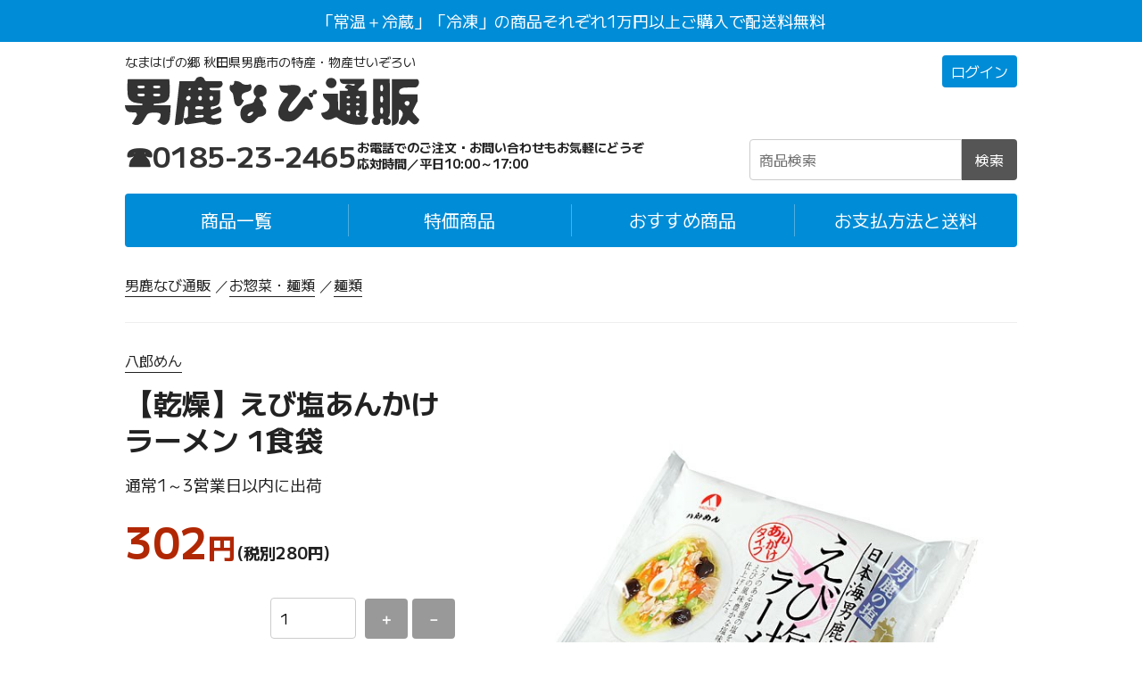

--- FILE ---
content_type: text/html; charset=UTF-8
request_url: https://oganavi.com/shop/pd=268
body_size: 7175
content:
<!DOCTYPE html>
<html xmlns="http://www.w3.org/1999/xhtml" xml:lang="ja" lang="ja">
<head>
<meta charset="utf-8">
<meta name="viewport" content="width=device-width,initial-scale=1">
<title>八郎めん 【乾燥】えび塩あんかけラーメン 1食袋｜男鹿なび通販</title>
<meta name="description" content="生の味を追求した「低温ミスト熟成製法」の麺。えび風味のスープにはミネラルが豊富でコクのある日本海男鹿半島「男鹿半島の塩」を使用。芳醇な味わいの「あんかけタイプ」に仕上げました。えびの風味とコクがありながらもあっさりとしたスープと、のど越しの...">
<link rel="alternate" type="application/atom+xml" title="Atom" href="https://oganavi.com/shop/news_feed.xml">
<base href="https://oganavi.com/shop/">
<meta property="fb:admins" content="100001973976315">
<meta property="fb:app_id" content="118690871565019">
<meta property="og:type" content="article">
<meta property="og:locale" content="ja_JP">
<meta property="og:site_name" content="男鹿なび通販">
<meta property="og:title" content="八郎めん 【乾燥】えび塩あんかけラーメン 1食袋｜男鹿なび通販">
<meta property="og:description" content="生の味を追求した「低温ミスト熟成製法」の麺。えび風味のスープにはミネラルが豊富でコクのある日本海男鹿半島「男鹿半島の塩」を使用。芳醇な味わいの「あんかけタイプ」に仕上げました。えびの風味とコクがありながらもあっさりとしたスープと、のど越しの...">
<meta property="og:image" content="https://oganavi.com/shop/images/items/268.jpg">
<meta property="og:url" content="https://oganavi.com/shop/pd=268">
<link rel="canonical" href="https://oganavi.com/shop/pd=268">
<link rel="preconnect" href="https://fonts.googleapis.com">
<link rel="preconnect" href="https://fonts.gstatic.com" crossorigin>
<link href="https://fonts.googleapis.com/css2?family=M+PLUS+1:wght@400;700&display=swap" rel="stylesheet"><link rel="stylesheet" href="includes/templates/css/stylesheet.css?ver=1769954804">
<!-- Google tag (gtag.js) -->
<script async src="https://www.googletagmanager.com/gtag/js?id=G-WQKWZDYRBD"></script>
<script>
  window.dataLayer = window.dataLayer || [];
  function gtag(){dataLayer.push(arguments);}
  gtag('js', new Date());

  gtag('config', 'G-WQKWZDYRBD');
</script>
</head><body id="product_info_page">
<header><div class="freeshipping"><a href="https://oganavi.com/shop/shippinginfo">「常温＋冷蔵」「冷凍」の商品それぞれ1万円以上ご購入で配送料無料</a></div><div id="header"><div><div id="logo"><p>なまはげの郷 秋田県男鹿市の特産・物産せいぞろい</p><div class="logo"><a href="https://oganavi.com/shop/"><img src="includes/templates/images/logo_202309.svg" alt="男鹿なび通販"></a></div></div><div id="loginbox"><ul><li><a href="https://oganavi.com/shop/login">ログイン</a></li>
</ul>
</div></div><div><div id="tel"><div><div class="tel"><a href="tel:0185232465">☎0185-23-2465</a></div><div class="time">お電話でのご注文・お問い合わせもお気軽にどうぞ<br>応対時間／平日10:00～17:00</div></div></div><div id="search">
<form name="quick_find_header" action="/shop/?main_page=advanced_search_result" method="get" id="quick_find_header">
<input type="hidden" name="main_page" value="advanced_search_result">
<input type="hidden" name="search_in_description" value="1">
<input type="text" name="keyword" maxlength="30" value="" placeholder="商品検索" class="input_keyword">
<button type="submit" class="button_head_search">検索</button>
</form>
</div>
</div></div></header><nav><ul><li><span data-href="all">商品一覧</span><div class="item_list"><ul><li><a href="https://oganavi.com/shop/c=2">海産物</a><ol><li><a href="https://oganavi.com/shop/c=2_73">水産冷凍調理品</a></li><li><a href="https://oganavi.com/shop/c=2_29">ぎばさなどの海藻</a></li><li><a href="https://oganavi.com/shop/c=2_7">かに・えび</a></li><li><a href="https://oganavi.com/shop/c=2_53">ごはん類・寿司</a></li><li><a href="https://oganavi.com/shop/c=2_49">貝類・タコ・ナマコ</a></li><li><a href="https://oganavi.com/shop/c=2_54">おつまみ・珍味</a></li><li><a href="https://oganavi.com/shop/c=2_42">干物・漬魚・一夜干し</a></li><li><a href="https://oganavi.com/shop/c=2_27">ハタハタ寿し</a></li><li><a href="https://oganavi.com/shop/c=2_67">刺身・サク・フィレ</a></li></ol></li><li><a href="https://oganavi.com/shop/c=8">調味料</a><ol><li><a href="https://oganavi.com/shop/c=8_46">男鹿半島の塩</a></li><li><a href="https://oganavi.com/shop/c=8_22">諸井醸造のしょっつる</a></li><li><a href="https://oganavi.com/shop/c=8_43">味噌・醤油</a></li><li><a href="https://oganavi.com/shop/c=8_76">ふりかけ</a></li><li><a href="https://oganavi.com/shop/c=8_75">発酵マヨ</a></li><li><a href="https://oganavi.com/shop/c=8_74">焼肉のたれ</a></li></ol></li><li><a href="https://oganavi.com/shop/c=3">農産物</a><ol><li><a href="https://oganavi.com/shop/c=3_66">お酒</a></li><li><a href="https://oganavi.com/shop/c=3_63">漬物・発酵食品</a></li><li><a href="https://oganavi.com/shop/c=3_65">男鹿梨などの果物</a></li><li><a href="https://oganavi.com/shop/c=3_6">お米(あきたこまち)</a></li><li><a href="https://oganavi.com/shop/c=3_61">お茶・乾燥粉末</a></li></ol></li><li><a href="https://oganavi.com/shop/c=44">お惣菜・麺類</a><ol><li><a href="https://oganavi.com/shop/c=44_31">きりたんぽ・だまこ</a></li><li><a href="https://oganavi.com/shop/c=44_64">惣菜</a></li><li><a href="https://oganavi.com/shop/c=44_28">麺類</a></li></ol></li><li><a href="https://oganavi.com/shop/c=11">セット品</a></li><li><a href="https://oganavi.com/shop/c=16">グッズ・民芸品</a></li><li><a href="https://oganavi.com/shop/c=15">お菓子</a><ol><li><a href="https://oganavi.com/shop/c=15_68">せんべい・米菓</a></li><li><a href="https://oganavi.com/shop/c=15_70">まんじゅうなどの和菓子</a></li><li><a href="https://oganavi.com/shop/c=15_69">もろこし</a></li><li><a href="https://oganavi.com/shop/c=15_71">カステラなどの洋菓子</a></li><li><a href="https://oganavi.com/shop/c=15_72">ババヘラアイス・冷菓</a></li></ol></li><li><a href="all">商品一覧</a></li></ul></div></li><li><a href="https://oganavi.com/shop/specials">特価商品</a></li>
<li><a href="featured">おすすめ商品</a></li>
<li><a href="https://oganavi.com/shop/shippinginfo">お支払方法と送料</a></li></ul></nav><div id="breadcrumb"><ul><li><a href="https://oganavi.com/shop/">男鹿なび通販</a></li><li><a href="https://oganavi.com/shop/c=44">お惣菜・麺類</a></li><li><a href="https://oganavi.com/shop/c=44_28">麺類</a></li></ul></div>
<article>
<section id="products_name" class="into_cart">
<form name="cart_quantity" action="https://oganavi.com/shop/pd=268&amp;action=add_product" method="post" enctype="multipart/form-data">
<div class="manufactures_name"><a href="https://oganavi.com/shop/m=29">八郎めん</a></div><h1>【乾燥】えび塩あんかけラーメン 1食袋</h1>
<p class="leadtime">通常1～3営業日以内に出荷</p><div class="price">302<span class="price_symbol">円</span><span class="taxout">(税別280<span class="price_symbol">円</span>)</span></div>
<input type="hidden" name="products_id" value="268">
<div class="cart_quantity"><input type="number" name="cart_quantity" id="cart_quantity2" value="1" min="1" step="1">
<div class="calc"><button type="button" class="up" onclick="javascript:spinner2('up');">＋</button><button type="button" class="down" onclick="javascript:spinner2('down');">－</button></div></div><script>function spinner2(counter){	var step = 1;	var min = 1;	var max = 0;	var cart_quantity = $("#cart_quantity2").val();	var cart_quantity = parseInt(cart_quantity);	if (counter == "up") { cart_quantity += step; };	if (counter == "down") { cart_quantity -= step; };	if ( cart_quantity < min ) { cart_quantity = min; };	if ( max != 0 && max < cart_quantity ) { cart_quantity = max; };	$("#cart_quantity2").val(cart_quantity);}</script><button type="submit" class="button button_in_cart">買い物カゴに入れる</button>
<div class="until_freeshipping">
この商品を<span>34個</span>ご購入で常温便の送料が無料になります</div>
</form></section><section id="products_image"><div id="main_image"><img src="images/items/268.jpg?ver=20251204" alt="【乾燥】えび塩あんかけラーメン 1食袋"></div>
<div id="additional_image">
</div>
</section><section id="products_description">
生の味を追求した「低温ミスト熟成製法」の麺。えび風味のスープにはミネラルが豊富でコクのある日本海男鹿半島「男鹿半島の塩」を使用。芳醇な味わいの「あんかけタイプ」に仕上げました。えびの風味とコクがありながらもあっさりとしたスープと、のど越しの良い麺が特徴です。
</section>
<table id="products_detail">
<tr><th>内容量</th><td>95g(めん80g　スープ15g)</td></tr><tr><th>原材料</th><td>【めん】小麦粉(国内製造)、卵白粉末、食塩、小麦たん白／かんすい、クチナシ色素、(一部に小麦・卵を含む)<br />
【スープ】食塩、でんぷん、砂糖、たん白加水分解物、でんぷん分解物、えび粉末、えび加工品、魚介エキス、香辛料、野菜エキス、ねぎ粉末、なたね油／調味料(アミノ酸等)、増粘剤(キサンタン)、微粒二酸化ケイ素、カラメル色素(一部にえび・小麦粉を含む)<br />
※使用原料にともなうアレルギー体質の方は、ご注意ください。また、この商品は同工場内で、そば、乳を含む製品を製造しております。　　　　</td></tr><tr><th>特定原材料</th><td>えび・小麦・卵(28品目中)</td></tr><tr><th>栄養成分表示</th><td>95gあたり／熱量●325kcal たんぱく質●11.2g 脂質●1.0g 炭水化物●67.8g 食塩相当量●6.3g</td></tr><tr><th>保存方法</th><td>高温多湿を避け、なるべく涼しい所で保存して下さい。</td></tr><tr><th>賞味期限</th><td>180日間</td></tr></table>
<section id="into_cart" class="into_cart"><form name="cart_quantity" action="https://oganavi.com/shop/pd=268&amp;action=add_product" method="post" enctype="multipart/form-data">
<div>
<div class="manufactures_name"><a href="https://oganavi.com/shop/m=29">八郎めん</a></div><h1>【乾燥】えび塩あんかけラーメン 1食袋</h1>
<p class="leadtime">通常1～3営業日以内に出荷</p><div class="price">302<span class="price_symbol">円</span><span class="taxout">(税別280<span class="price_symbol">円</span>)</span></div>
<table class="product_data">
<tr><th>商品番号</th><td>268</td></tr>
<tr><th>JAN</th><td>4964868883327</td></tr>
<tr><th>商品登録日</th><td>2014-04-08</td></tr>
</table>
</div>
<div><input type="hidden" name="products_id" value="268">
<div class="cart_quantity"><input type="number" name="cart_quantity" id="cart_quantity" value="1" min="1" step="1">
<div class="calc"><button type="button" class="up" onclick="javascript:spinner('up');">＋</button><button type="button" class="down" onclick="javascript:spinner('down');">－</button></div></div><script>function spinner(counter){	var step = 1;	var min = 1;	var max = 0;	var cart_quantity = $("#cart_quantity").val();	var cart_quantity = parseInt(cart_quantity);	if (counter == "up") { cart_quantity += step; };	if (counter == "down") { cart_quantity -= step; };	if ( cart_quantity < min ) { cart_quantity = min; };	if ( max != 0 && max < cart_quantity ) { cart_quantity = max; };	$("#cart_quantity").val(cart_quantity);}</script><button type="submit" class="button button_in_cart">買い物カゴに入れる</button>
<div class="until_freeshipping">
この商品を<span>あと34個</span>ご購入で常温便の送料が無料になります</div>
</form></section><section id="tell_a_friend">
<ul><li><div id="fb-root"></div><script async defer crossorigin="anonymous" src="https://connect.facebook.net/ja_JP/sdk.js#xfbml=1&version=v6.0&appId=231897526857481&autoLogAppEvents=1"></script><div class="fb-like" data-href="https://oganavi.com/shop/pd=268" data-width="" data-layout="button_count" data-action="like" data-size="large" data-share="true"></div></li><li><a href="https://twitter.com/share?ref_src=twsrc%5Etfw" class="twitter-share-button" data-size="large" data-show-count="false">Tweet</a><script async src="https://platform.twitter.com/widgets.js" charset="utf-8"></script></li></ul></section><section id="review">
<h2>お客様の声</h2>
<p>この商品に最初のコメントを書いてみませんか？<br>他のお客様にあなたの感想をお伝えください!</p>
<div class="button_space"><a rel="nofollow" href="https://oganavi.com/shop/?main_page=product_reviews_write&amp;products_id=268">この商品へのクチコミを投稿</a>
</div>
</section>
<section id="also_purchased"><h2>よく一緒に購入されている商品</h2><ul><li class="cool_0">
<a href="https://oganavi.com/shop/pd=609"><img src="images/items/609_mid.jpg?ver=20251204" alt=""><h3>紅ずわいがにらぁめん</h3><div class="price">397<span class="price_symbol">円</span></div></a></li><li class="cool_0">
<a href="https://oganavi.com/shop/pd=550"><img src="images/items/550_mid.jpg?ver=20251204" alt=""><h3>【生】いぶりがっこ醤油中華そば</h3><div class="price">389<span class="price_symbol">円</span></div></a></li><li class="cool_0">
<a href="https://oganavi.com/shop/pd=549"><img src="images/items/549_mid.jpg?ver=20251204" alt=""><h3>【生】ぎばさ塩中華そば</h3><div class="price">389<span class="price_symbol">円</span></div></a></li><li class="cool_0 deadstock">
<a href="https://oganavi.com/shop/pd=428"><img src="images/items/428_mid.jpg?ver=20251204" alt=""><h3>男鹿のエゴ(乾燥) 20g</h3><div class="price">486<span class="price_symbol">円</span></div></a></li><li class="cool_0">
<a href="https://oganavi.com/shop/pd=227"><img src="images/items/227_mid.jpg?ver=20251204" alt=""><h3>秋田県三種町産ごぼう100%使用 すっきりごぼう茶 15包</h3><div class="price">680<span class="price_symbol">円</span></div></a></li><li class="cool_0">
<a href="https://oganavi.com/shop/pd=215"><img src="images/items/215_mid.jpg?ver=20251204" alt=""><h3>男鹿半島の塩 藻塩 40g 瓶入り</h3><div class="price">598<span class="price_symbol">円</span></div></a></li><li class="cool_0">
<a href="https://oganavi.com/shop/pd=661"><img src="images/items/661_mid.jpg?ver=20251204" alt=""><h3>発酵ケチャップ 170g</h3><div class="price">778<span class="price_symbol">円</span></div></a></li><li class="cool_0">
<a href="https://oganavi.com/shop/pd=157"><img src="images/items/157_mid.jpg?ver=20251204" alt=""><h3>お手軽!!MYしょっつるスプレー 50ml</h3><div class="price">1,296<span class="price_symbol">円</span></div></a></li></ul></section><section id="notify"><h3>商品の入荷やセールなどの情報をメールでご案内!!</h3><p>ハタハタなどの入荷時期が気になる季節限定商品も、お知らせメールでいち早く情報をゲットできます!!</p><div class="button_space"><a rel="nofollow" href="https://oganavi.com/shop/unsubscribe">メールマガジンの受信設定</a></div></section></article>
<section id="footer_guide">
	<div>
		<h2>お支払い方法</h2>
		<h3>ご注文時にお支払い</h3>
		<p>●クレジットカード</p>
		<img src="/shop/includes/templates/images/web_pay_card.png" alt="ご利用可能なクレジットカードはVISA･Master･JCB･AMEX･Diners･DISCOVER">
		<div class="notice">※現在採用しているカード決済サービスが「ご注文時決済」のため、ご注文からお届けまで日数がかかる場合(予約や入荷待ちなど)、商品のお届け前に代金が引き落としされる場合がございますので、あらかじめご了承ください。</div>
		
		<h3>お届け時にお支払い</h3>
		<p>●代金引換 (クレジットカード利用可)</p>
		<div class="notice">※代引手数料330円</div>
		
		<h3>前払い</h3>
		<p>●PayPay銀行の口座へ振込<br>
		●郵便局の総合口座への送金</p>
		<div class="notice">※振込手数料はお客様負担にてお願いします。<br>
		※払込用紙でのお支払ではありません。</div>
		
		<h4>キャンセル・返品について</h4>
		<p>商品の性質上、原則として返品はお受けできません。キャンセルはご注文後24時間以内にメールまたは電話にてご連絡ください。</p>
		
		<h4>返品・交換について</h4>
		<p>万が一、不良品や誤送品の場合はすぐにご連絡ください。速やかに良品と交換もしくはご希望により代金返還いたします。</p>
	</div>
	<div>
		<h2>送料</h2>
		<table>
			<tr><th>地域</th><th>常温</th><th>冷凍・冷蔵</th></tr>
			<tr><td>北海道</td><td>1100<span>円</span></td><td><span>1320円</span></td></tr>
			<tr><td>東北</td><td>880<span>円</span></td><td><span>1100円</span></td></tr>
			<tr><td>関東<br>信越</td><td>990<span>円</span></td><td><span>1210円</span></td></tr>
			<tr><td>北陸<br>中部<br>関西</td><td>1100<span>円</span></td><td><span>1320円</span></td></tr>
			<tr><td>中国<br>四国</td><td>1210<span>円</span></td><td><span>1430円</span></td></tr>
			<tr><td>九州</td><td>1320<span>円</span></td><td><span>1540円</span></td></tr>
			<tr><td>沖縄</td><td>2420<span>円</span></td><td><span>2640円</span></td></tr>
		</table>
		<p>表示は10%税込の金額です</p>
		
		<h3>①冷蔵と常温は同梱</h3>
		<p>冷蔵品と常温品の同時購入の場合、送料は冷蔵便1口分となります</p>
		
		<h3>②冷凍は同梱できません</h3>
		<p>常温(または冷蔵)と冷凍品の同時購入の場合、送料は冷凍便・常温便(または冷蔵便)各1口分となります</p>
		
		<div class="freeshipping">
			<h3>①②それぞれ1万円以上で送料当社負担</h3>
			<p>常温品＋冷蔵品もしくは冷凍品、それぞれ商品代金が1万円を超えた場合、送料は当社で負担いたします。</p>
		</div>
	</div>
</section><footer>
	
	
	<ul>
		<li><a href="https://oganavi.com/shop/shippinginfo">お支払方法と送料</a></li>
<li><a href="https://oganavi.com/shop/privacy">個人情報保護方針</a></li>
<li><a href="https://oganavi.com/shop/conditions">特定商取引法に基づく表記</a></li>

		<li class="to_top"><a href="https://oganavi.com/shop/">TOPページにもどる</a></li>
	</ul>
	
	<section id="store_info">
		<div class="company">
			<h3>株式会社男鹿なび</h3>
			<address>
			〒010-0511 秋田県男鹿市船川港船川字海岸通り2-12-8<br>
			TEL <a href="tel:0185232465">0185-23-2465</a> (受付時間／平日10:00～17:00)<br>
			FAX 0185-24-5044<br>
			E-mail shop@oganavi.com
			</address>
			<p>ご質問などありましたらお気軽にお問い合わせください。<br>
			お電話やLINEでのご注文も承っております。</p>
			<ul>
				<li><a href="https://lin.ee/sti2Y4D">LINEで問い合わせ</a></li>
				<li><a href="contact_us">メールで問い合わせ</a></li>
			</ul>
		</div>
		<div class="staff">
			<h4>通販担当スタッフ</h4>
			<p>自分たちで見て触れて味わって厳選した、とっておきの男鹿の特産・物産の魅力を一人でも多くの方にお伝えできればと願っています。ご利用を心よりお待ちしております。</p>
			<ul>
				<li><img src="includes/templates/images/staff_yuri.jpg?ver=202308" alt=""><div>斉藤／仕入・出荷担当</div></li>
				<li><img src="includes/templates/images/staff_yoshiko.jpg?ver=202308" alt=""><div>真壁／出荷・経理担当</div></li>
				<li><img src="includes/templates/images/staff_funaki.jpg?ver=202308" alt=""><div>船木／男鹿なび代表</div></li>
				<li><img src="includes/templates/images/staff_mugi.jpg?ver=202308" alt=""><div>むぎさん／電話中に吠えてたらごめんなさい</div></li>
			</ul>
		</div>
	</section>
	
	<div id="copyright"><a href="/">男鹿なび</a>は(株)男鹿なびが運営する民間のサイトです<br>&copy; 2005- oganavi.com, all rights reserved.</div>
</footer>
<div id="goto_pagetop"><a href="#">PAGE TOP</a></div>

<script src="js/jquery.js"></script>
<script src="js/common.js?ver=20251204"></script>

<script src="includes/modules/pages/product_info/jscript_image_change.js?ver=20251204"></script>

</body>
</html>

--- FILE ---
content_type: text/css
request_url: https://oganavi.com/shop/includes/templates/css/stylesheet.css?ver=1769954804
body_size: 17983
content:
* {margin:0;padding:0;box-sizing:border-box;}
.fb_iframe_widget > span {vertical-align:baseline !important;}
.bx-wrapper .bx-pager.bx-default-pager a:hover,
.bx-wrapper .bx-pager.bx-default-pager a.active {background:#008cd6 !important;}
/* ======================================================= */
@media screen and (max-width:559px) {
	* {font-family:'M PLUS 1',sans-serif;}
	body {color:#222;-webkit-text-size-adjust:100%;}
	a {color:#039;text-decoration:underline;transition:0.2s ease-in-out;}
		a:hover {color:#008cd6;text-decoration:none;}
	img {border:0px;vertical-align:bottom;max-width:100%;height:auto;}
	button {outline:0;cursor:pointer;transition:0.2s ease-in-out;}
	label {cursor:pointer;}
	
	header {padding:0 0 15px 0;}
		header .freeshipping {padding:0 0 15px 0;}
			header .freeshipping a {display:block;font-size:2.8vw;text-align:center;padding:10px 0;text-decoration:none;background:#008cd6;color:#fff;}
				header .freeshipping a:hover {text-decoration:underline;}
		header #header {padding:0 20px;}
			header #header > div:nth-of-type(1) {display:flex;flex-direction:column;gap:15px 0;padding:0 0 15px 0;}
				header #header #logo {text-align:center;}
					header #header #logo p {font-size:2.5vw;line-height:1;margin:0 0 10px 0;}
					header #header #logo .logo a {display:block;width:50vw;margin:0 auto;}
						header #header #logo .logo {font-size:1rem;line-height:1;}
				header #header #loginbox {}
					header #header #loginbox ul {list-style:none;display:flex;gap:0 5px;justify-content:center;}
						header #header #loginbox ul li {font-size:0.875rem;line-height:1;}
							header #header #loginbox ul li a {display:inline-block;padding:10px 10px;text-decoration:none;color:#fff;background:#008cd6;border-radius:4px;}
								header #header #loginbox ul li a:hover {background:#005bac;}
									header #header #loginbox ul li.logout a {background:#ccc;}
			header #header > div:nth-of-type(2) {display:flex;flex-direction:column;gap:15px 0;}
				header #header #tel {text-align:center;}
					header #header #tel > div:nth-of-type(1) {display:flex;flex-direction:column;gap:5px 0;}
						header #header #tel .tel {font-size:6vw;line-height:1;font-weight:700;letter-spacing:-0.05rem;}
							header #header #tel .tel a {text-decoration:none;color:#333;}
						header #header #tel .time {font-size:3vw;line-height:1.3;}
				header #header #search {}
					header #header #search form {display:flex;justify-content:space-between;}
						header #header #search input {border:1px solid #ccc;outline:0;padding:10px 10px;border-radius:4px 0 0 4px;font-size:1rem;width:auto;width:100%;}
						header #header #search button {outline:0;border:0;background:#555;color:#fff;font-size:1rem;padding:10px 15px;border-radius:0 4px 4px 0;white-space:nowrap;}
							header #header #search button:hover {background:#222;}
	
	nav {padding:0 20px 30px 20px;}
		nav > ul {list-style:none;text-align:center;}
			nav > ul > li {width:100%;font-size:4vw;line-height:1;}
			nav > ul > li:not(:first-child) {display:none;}
				nav > ul > li > a {text-decoration:none;display:block;padding:20px 0;background:#222;color:#fff;position:relative;}
				nav > ul > li > a:before {content:'';display:block;position:absolute;left:50%;top:0;height:1px;width:90%;transform: translateX(-50%);background:rgba(255,255,255,0.3);}
					nav > ul > li:last-child a {border-radius:0 0 4px 4px;}
					nav > ul > li > a:hover {background:#000;color:#fff;}
				nav > ul > li span {display:block;width:100%;cursor:pointer;padding:20px 0;background:#222;color:#fff;border-radius:4px;}
					nav.active > ul > li span {border-radius:4px 4px 0 0;}
				nav > ul > li .item_list {width:100%;padding:15px 15px;text-align:left;background:#222;display:none;}
					nav > ul > li .item_list ul {list-style:none;display:flex;flex-wrap:wrap;justify-content:space-between;}
						nav > ul > li .item_list ul a {color:#fff;text-decoration:none;}
						nav > ul > li .item_list ul a:hover {color:#ffe200;}
						nav > ul > li .item_list ul > li {width:calc(100% / 2);font-size:0.875rem;line-height:1.3;margin:0 0 20px 0;}
							nav > ul > li .item_list ul > li > a {position:relative;padding:0 0 5px 0;display:inline-block;}
							nav > ul > li .item_list ul > li > a:after {position:absolute;bottom:0;left:0;content:'';width:100%;height:1px;background:#fff;transform-origin:left top;transform:scale(1, 1);transition:transform .2s;}
							nav > ul > li .item_list ul > li ol {list-style:none;margin:20px 0 0 0;}
								nav > ul > li .item_list ul > li ol li {font-size:0.875rem;line-height:1.4;margin:0 0 15px 0;}
	
	#announce {padding:0 20px 30px 20px;text-align:center;}
		#announce a {display:block;padding:10px 0;font-size:3.5vw;border-top:1px solid #c00;border-bottom:1px solid #c00;color:#c00;text-decoration:none;}
			#announce a:hover {color:#333;border-color:#333;}
	
	#breadcrumb {padding:0 20px 30px 20px;}
		#breadcrumb ul {list-style:none;display:flex;gap:15px 5px;flex-wrap:wrap;padding:0 0 15px 0;border-bottom:1px solid #eee;}
			#breadcrumb ul li {font-size:3vw;line-height:1.5;}
			#breadcrumb ul li:not(:last-child):after {content:'／';padding:0 0 0 5px;}
				#breadcrumb ul li a {color:#222;position:relative;text-decoration:none;padding:2px 0;}
				#breadcrumb ul li a:after {position:absolute;bottom:0;left:0;content:'';width:100%;height:1px;background:#222;transform-origin:left top;transform:scale(1, 1);transition:transform .2s;}
					#breadcrumb ul li a:hover {color:#008cd6;}
					#breadcrumb ul li a:hover:after {transform-origin:left top;transform:scale(1, 0);}
	
	article {padding:0 20px 30px 20px;}
	article:after {content:'';display:block;clear:both;}
		article h1 {font-size:6vw;line-height:1.4;font-weight:bold;padding:0 0 30px 0;font-weight:700;text-align:left;}
		article h2 {font-size:5vw;line-height:1.4;font-weight:bold;padding:0 0 15px 0;margin:0 0 15px 0;border-bottom:1px solid #ccc;text-align:left;}
		article h3 {font-size:4.5vw;line-height:1.5;margin:0 0 15px 0;font-weight:normal;}
		article p {font-size:4vw;line-height:1.6;margin:0 0 15px 0;}
		
		article input:not([type="checkbox"]):not([type="radio"]):not([type="file"]):not([type="hidden"]):not([type="submit"]):not([type="reset"]):not([type="button"]):not([type="image"]) {border:1px solid #ccc;outline:0;padding:10px 10px;border-radius:4px;font-size:1.0rem;}
		article select {border:1px solid #ccc;outline:0;padding:10px 10px;border-radius:4px;font-size:1.0rem;}
			article input.error_field {background:#FFD2E4;}
			article select.error_field {background:#FFD2E4;}
		
		article .button_space {padding:15px 0 20px 0;text-align:center;}
			article .button_space button {border:0;outline:0;cursor:pointer;margin:0 0 15px 0;padding:20px 15px;background:#555;border-radius:4px;color:#fff;font-size:1.0rem;width:100%;}
				article .button_space button:hover {background:#333;}
			article .button_space a {display:inline-block;background:#555;color:#fff;padding:20px 15px;text-decoration:none;font-size:1.0rem;border-radius:4px;margin:0 0 15px 0;width:100%;}
				article .button_space a:hover {background:#333;}
			article #button_submit {font-size:1.25rem;padding:30px 15px;width:100%;margin:0;background:#008cd6;}
				article #button_submit:hover {background:#005bac;}
		
		article #msg_box {margin:0 0 20px 0;border-radius:4px;padding:15px 15px 5px 30px;text-align:left;}
			article #msg_box li {font-size:0.875rem;line-height:1.5;margin:0 0 10px 0;}
			article .msg_error {color:#f00;border:1px solid #f00;}
			article .msg_warning {color:#F15A24;border:1px solid #F15A24;}
			article .msg_success {color:#00A0C6;border:1px solid #00A0C6;}
			article .msg_caution {color:#ED1C24;border:1px solid #ED1C24;}
		
		article .split_page {padding:20px 0;text-align:right;}
			article .split_page .count {font-size:0.875rem;line-height:1.5;margin:0 0 15px 0;}
			article .split_page ul {list-style:none;}
				article .split_page ul li {display:inline-block;font-size:0.875rem;line-height:1;margin:0 0 15px 0;}
					article .split_page ul li span {display:inline-block;padding:15px 15px;border:1px solid #ccc;background:#eee;border-radius:2px;}
					article .split_page ul li a {display:inline-block;padding:15px 15px;text-decoration:none;border:1px solid #ccc;background:#fff;border-radius:2px;}
						article .split_page ul li a:hover {background:#ccc;color:#fff;}
		
		article section#featured_products {margin:0 0 45px 0;}
			article section#featured_products ul {list-style:none;display:flex;flex-wrap:wrap;gap:15px 10px;padding:0 0 30px 0;}
				article section#featured_products ul li {width:calc(100% / 2 - 10px / 2);position:relative;text-align:left;}
				article section#featured_products ul li.freeshipping:before {content:"";top:0;right:0;border-bottom:4rem solid transparent;border-right:4rem solid #008cd6;position:absolute;z-index:2;}
				article section#featured_products ul li.cool_1:after {content:"";top:0;left:0;border-bottom:3rem solid transparent;border-left:3rem solid #369;position:absolute;z-index:2;}
				article section#featured_products ul li.cool_2:after {content:"";top:0;left:0;border-bottom:3rem solid transparent;border-left:3rem solid #666;position:absolute;z-index:2;}
					article section#featured_products ul li a {display:block;text-decoration:none;color:#222;}
							article section#featured_products ul li a:hover {opacity:0.7;}
						article section#featured_products ul li .txt {font-size:3.5vw;line-height:1.4;margin:5px 0 5px 0;}
						article section#featured_products ul li .price {font-size:4.5vw;line-height:1;color:#B12704;}
							article section#featured_products ul li .price .price_symbol {font-size:3vw;}
						article section#featured_products ul li span.freeshipping_term {font-size:0.75rem;display:block;top:16px;right:0;transform:rotate(45deg);color:#fff;position:absolute;z-index:3;}
						article section#featured_products ul li span.cool_term {font-size:0.75rem;display:block;top:8px;left:4px;transform:rotate(-45deg);color:#fff;position:absolute;z-index:3;}
		
		#product_info_page article {}
			#product_info_page article .into_cart {}
				#product_info_page article .into_cart .manufactures_name {font-size:1.0rem;margin:0 0 10px 0;}
					#product_info_page article .into_cart .manufactures_name a {text-decoration:none;position:relative;padding:2px 0;color:#222;}
					#product_info_page article .into_cart .manufactures_name a:after {position:absolute;bottom:0;left:0;content:'';width:100%;height:1px;background:#222;transform-origin:left top;transform:scale(1, 1);transition:transform .2s;}
						#product_info_page article .into_cart .manufactures_name a:hover {color:#008cd6;}
						#product_info_page article .into_cart .manufactures_name a:hover:after {transform-origin:left top;transform:scale(1, 0);}
				#product_info_page article .into_cart .cool0 {display:inline-block;padding:10px 50px;font-size:3.5vw;line-height:1;margin:0 5px 15px 0;background:#eee;border-radius:3px;}
				#product_info_page article .into_cart .cool1 {display:inline-block;padding:10px 50px;font-size:3.5vw;line-height:1;margin:0 5px 15px 0;background:#369;color:#fff;border-radius:3px;}
				#product_info_page article .into_cart .cool2 {display:inline-block;padding:10px 50px;font-size:3.5vw;line-height:1;margin:0 5px 15px 0;background:#666;color:#fff;border-radius:3px;}
				#product_info_page article .into_cart .freeshipping {display:inline-block;padding:10px 50px;font-size:0.875rem;line-height:1;margin:0 0 30px 0;background:#ffe200;border-radius:3px;}
				#product_info_page article .into_cart .leadtime {margin:0 0 10px 0;}
				#product_info_page article .into_cart .price {font-size:8vw;line-height:1.4;font-weight:700;margin:0 0 15px 0;color:#B12704;}
					#product_info_page article .into_cart .price > .price_symbol {font-size:6vw;}
					#product_info_page article .into_cart .price del .price_symbol {font-size:6vw;}
					#product_info_page article .into_cart .price strike {color:#999;}
					#product_info_page article .into_cart .price .taxout {color:#222;font-size:5vw;font-weight:normal;}
				#product_info_page article .into_cart .attributes {margin:0 0 30px 0;}
					#product_info_page article .into_cart .attributes .attr {font-size:1.0rem;line-height:1.5;margin:0 0 10px 0;}
						#product_info_page article .into_cart .attributes .attr select {font-size:1.25rem;line-height:1;padding:10px 10px;margin:0 0 0 10px;}
				#product_info_page article .into_cart .products_quantity_min_units {font-size:3.5vw;line-height:1.4;font-weight:700;margin:0 0 30px 0;padding:10px 10px;border:1px solid #999;border-radius:3px;}
				#product_info_page article .into_cart .cart_quantity {margin:0 0 15px 0;}
					#product_info_page article .into_cart input {padding:10px 10px;font-size:1.0rem;width:6rem;}
					#product_info_page article .into_cart .calc {display:inline-block;}
						#product_info_page article .into_cart .calc button {outline:0;border:0;background:#999;color:#fff;font-size:1.0rem;font-weight:bold;padding:10px 1rem;margin:0 0 0 5px;border-radius:4px;}
						#product_info_page article .into_cart .calc button:hover {background:#666;}
					#product_info_page article .into_cart .button_in_cart {outline:0;border:0;background:#008cd6;color:#fff;font-size:1.125rem;padding:20px 50px;border-radius:4px;width:100%;margin:0 0 15px 0;}
					#product_info_page article .into_cart .button_in_cart:hover {background:#005bac;}
					#product_info_page article .into_cart .soldout {padding:15px 15px;font-size:3.5vw;line-height:1.4;border:1px solid #333;margin:0 0 30px 0;}
					#product_info_page article .into_cart .until_freeshipping {font-size:3.5vw;line-height:1.4;padding:10px 10px;border:1px solid #eee;border-radius:3px;}
						#product_info_page article .into_cart .until_freeshipping span {text-decoration:underline;}
					#product_info_page article .into_cart .furusato_nouzei {}
						#product_info_page article .into_cart .furusato_nouzei a {display:block;text-decoration:none;color:#fff;font-size:3.5vw;line-height:1.6;padding:15px 15px;background:#555;border-radius:3px;margin:45px 0 0 0;text-align:center;}
							#product_info_page article .into_cart .furusato_nouzei a:hover {background:#333;}
								#product_info_page article .into_cart .furusato_nouzei span {display:block;font-size:3vw;}
			
			#product_info_page article section#products_name {text-align:left;margin:0 0 15px 0;}
				#product_info_page article section#products_name h1 {font-size:5vw;line-height:1.4;margin:0 0 10px 0;padding:0;}
			
			#product_info_page article section#products_image {padding:0 0 30px 0;text-align:left;}
				#product_info_page article section#products_image #main_image {margin:0 0 15px 0;}
					#product_info_page article section#products_image #main_image img {width:100%;}
				#product_info_page article section#products_image #additional_image {display:flex;flex-wrap:wrap;justify-content:flex-start;gap:5px 5px;}
					#product_info_page article section#products_image #additional_image a {display:inline-block;width:calc((100% - 15px) / 4);}
						#product_info_page article section#products_image #additional_image a img {border:1px solid #ccc;transition:0.2s ease-in-out;width:100%;}
							#product_info_page article section#products_image #additional_image a:hover img {border:1px solid #C8161E;}
			
			#product_info_page article section#products_description {clear:both;text-align:left;padding:0 0 30px 0;font-size:4vw;line-height:1.6;}
			#product_info_page article section#products_description:after {content:'';display:block;clear:both;}
				#product_info_page article section#products_description h2 {font-size:6vw;line-height:1.5;margin:0px 0px 30px 0px;}
				#product_info_page article section#products_description h3 {font-size:5vw;line-height:1.5;margin:0px 0px 15px 0px;}
				#product_info_page article section#products_description p {font-size:4vw;line-height:1.6;margin:0 0 30px 0;}
				#product_info_page article section#products_description ul:not([class]) {list-style:none;border:2px solid #c00;padding:10px 10px 0px 10px;margin:0px 0px 15px 0px;border-radius:3px;}
					#product_info_page article section#products_description ul:not([class]) li {color:#c00;font-size:0.875rem;line-height:1.5;margin:0px 0px 10px 0px;}
				
				#product_info_page article section#products_description img {margin:0px 0px 10px 0px;}
				#product_info_page article section#products_description a img {border:1px solid #ccc;}
					#product_info_page article section#products_description a:hover img {border:1px solid #C8161E;}
				#product_info_page article section#products_description .right {float:right;margin:0px 0px 10px 10px;}
				#product_info_page article section#products_description .left {float:left;margin:0px 10px 10px 0px;}
				
				#product_info_page article section#products_description .tbl_size {width:100%;background:#666;}
					#product_info_page article section#products_description .tbl_size th {font-size:80%;font-weight:normal;background:#f6f6f6;}
					#product_info_page article section#products_description .tbl_size td {font-size:80%;font-weight:normal;background:#fff;}
				
				#product_info_page article section#products_description .tbl_ameya {width:100%;border-collapse:collapse;margin:5px 0px 20px 0px;border-top:1px solid #e0e0e0;}
					#product_info_page article section#products_description .tbl_ameya th {font-size:0.813em;line-height:1.5;font-weight:normal;padding:10px 5px;border-bottom:1px solid #e0e0e0;white-space:nowrap;}
					#product_info_page article section#products_description .tbl_ameya td {font-size:0.813em;line-height:1.5;padding:10px 5px;border-bottom:1px solid #e0e0e0;}
					#product_info_page article section#products_description .tbl_ameya tr td:nth-child(2) {white-space:nowrap;}
				
				#product_info_page article section#products_description .notice {margin:0 0 30px 0;padding:10px 10px;font-size:4vw;line-height:1.4;color:#c00;border:1px solid #c00;}
				
				#product_info_page article section#products_description ul.relation {display:flex;flex-direction:column;gap:5px 0;padding:0 0 30px 25px;}
					#product_info_page article section#products_description ul.relation li {font-size:4vw;line-height:1.5;}
			
			#product_info_page article table#products_detail {border-collapse:separate;border-spacing:0;margin:0 0 30px 0;border:1px solid #ccc;text-align:center;border-radius:4px;text-align:left;width:100%;word-break:break-all;word-wrap:break-all;}
				#product_info_page article table#products_detail th {padding:10px 10px;font-size:3.5vw;line-height:1.4;white-space:nowrap;font-weight:normal;}
				#product_info_page article table#products_detail td {padding:10px 10px;font-size:3.5vw;line-height:1.4;border-left:1px solid #eee;}
					#product_info_page article table#products_detail tr:nth-of-type(n+2) th {border-top:1px solid #eee;}
					#product_info_page article table#products_detail tr:nth-of-type(n+2) td {border-top:1px solid #eee;}
			
			#product_info_page article .liquor {clear:both;margin:0 0 0 0;font-size:1.313rem;line-height:1.5;margin:0 0 30px 0;padding:15px 15px;background:#f6f6f6;border-radius:3px;text-align:left;}
				#product_info_page article .liquor br {display:none;}
			
			#product_info_page article section#into_cart {clear:both;margin:0 0 30px 0;padding:30px 0 0 0;border-top:1px solid #ccc;}
				#product_info_page article section#into_cart form > div:nth-of-type(1) {text-align:left;margin:0 0 15px 0;}
					#product_info_page article section#into_cart form > div:nth-of-type(1) h1 {font-size:1.25rem;margin:0 0 10px 0;padding:0;}
					#product_info_page article section#into_cart form > div:nth-of-type(1) .product_data {border-collapse:separate;border-spacing:0;color:#999;padding:0 0 15px 0;}
						#product_info_page article section#into_cart form > div:nth-of-type(1) .product_data th {font-size:0.813rem;line-height:1;font-weight:normal;padding:6px 10px;border-bottom:1px solid #ccc;text-align:center;}
						#product_info_page article section#into_cart form > div:nth-of-type(1) .product_data td {font-size:0.813rem;line-height:1;padding:6px 10px;}
				#product_info_page article section#into_cart form > div:nth-of-type(2) {}
			
			#product_info_page article #taglist {margin:0 0 30px 0;list-style:none;text-align:left;display:flex;flex-wrap:wrap;gap:10px 10px;}
					#product_info_page article #taglist li {font-size:3.5vw;line-height:1;}
						#product_info_page article #taglist li a {padding:6px 10px;color:#999;border:1px solid #eee;text-decoration:none;display:inline-block;}
							#product_info_page article #taglist li a:hover {color:#999;}
			
			#product_info_page article section#tell_a_friend {margin:0 0 30px 0;}
				#product_info_page article section#tell_a_friend ul {list-style:none;text-align:left;}
					#product_info_page article section#tell_a_friend ul li {display:inline-block;margin:0 10px 0 0;}
			
			#product_info_page article #review {padding:15px 15px;border:1px solid #ccc;border-radius:4px;margin:0 0 30px 0;}
				#product_info_page article #review dl {text-align:left;margin:0 0 15px 0;}
					#product_info_page article #review dl dt {font-size:3.5vw;line-height:1;margin:0 0 10px 0;color:#999;display:flex;gap:0 5px;align-items:center;}
							#product_info_page article #review dl dt img {width:80px;vertical-align:top;}
					#product_info_page article #review dl dd {font-size:4vw;line-height:1.4;margin:0 0 15px 0;padding:0 0 15px 0;border-bottom:1px solid #eee;}
				#product_info_page article #review .button_space {padding-bottom:0;}
			
			#product_info_page article #also_purchased {margin:0 0 30px 0;}
				#product_info_page article #also_purchased ul {list-style:none;display:flex;flex-wrap:wrap;gap:15px 10px;text-align:left;}
					#product_info_page article #also_purchased ul li {width:calc(100% / 3 - 10px * 2 / 3);position:relative;}
						#product_info_page article #also_purchased ul li.deadstock {opacity:0.5;}
						#product_info_page article #also_purchased ul li.freeshipping:before {content:"";top:0;left:0;border-bottom:5.5rem solid transparent;border-left:5.5rem solid #008cd6;position:absolute;z-index:2;}
						#product_info_page article #also_purchased ul li.cool_1:after {content:"";top:0;left:0;border-bottom:3rem solid transparent;border-left:3rem solid #369;position:absolute;z-index:2;}
						#product_info_page article #also_purchased ul li.cool_2:after {content:"";top:0;left:0;border-bottom:3rem solid transparent;border-left:3rem solid #666;position:absolute;z-index:2;}
							#product_info_page article #also_purchased ul li a {display:block;text-decoration:none;color:#222;}
								#product_info_page article #also_purchased ul li a:hover {opacity:0.7;}
									#product_info_page article #also_purchased ul li img {width:100%;margin:0 0 5px 0;}
									#product_info_page article #also_purchased ul li h3 {font-size:3vw;line-height:1.4;margin:0 0 5px 0;}
									#product_info_page article #also_purchased ul li .price {font-size:4vw;line-height:1;color:#B12704;}
										#product_info_page article #also_purchased ul li .price .price_symbol {font-size:3vw;}
									#product_info_page article #also_purchased ul li > span {font-size:1.0rem;display:block;top:20px;left:0px;transform:rotate(-45deg);color:#fff;position:absolute;z-index:3;}
										#product_info_page article #also_purchased ul li span.cool_term {font-size:3vw;display:block;top:8px;left:4px;transform:rotate(-45deg);color:#fff;position:absolute;z-index:3;}
			
			#product_info_page article #notify {border-radius:4px;padding:15px 15px 0 15px;border:1px solid #ccc;}
				#product_info_page article #notify h3 {font-size:1.125rem;line-height:1.5;border-bottom:1px solid #ccc;margin:0 0 15px 0;padding:0 0 15px 0;text-align:center;}
		
		#login_page article {}
			#login_page article section {padding:15px 15px;border:1px solid #ccc;border-radius:4px;margin:0 0 20px 0;}
				#login_page article section .button_space {padding-bottom:0;}
				#login_page article .notice {margin:0 0 15px 0;border-radius:4px;padding:15px 15px 0 15px;color:#f00;border:1px solid #f00;}
					#login_page article .notice h2 {border-color:#f00;}
					#login_page article .notice h3 {border-color:#f00;}
					#login_page article .notice p {text-align:center;}
				#login_page article section dl {text-align:left;margin:0 0 30px 0;}
					#login_page article section .dl_login dt {font-size:1rem;line-height:1.5;margin:0 0 10px 0;}
					#login_page article section .dl_login dd {font-size:0.75rem;line-height:1.5;margin:0 0 10px 0;}
						#login_page article section .dl_login dd input {margin:0 0 5px 0;}
						#login_page article section .dl_login .input_email_address,
						#login_page article section .dl_login .input_password {width:100%;}
					#login_page article section .dl_account dt {font-size:1rem;line-height:1.5;margin:0 0 10px 0;}
						#login_page article section .dl_account dt span {display:inline-block;font-size:0.75rem;line-height:1;margin:0 0 0 5px;padding:2px 2px;background:#c00;color:#fff;}
					#login_page article section .dl_account dd {font-size:0.75rem;line-height:1.5;margin:0 0 20px 0;}
						#login_page article section .dl_account dd button {border:0;outline:0;cursor:pointer;margin:0 auto;padding:10px 20px;background:#555;border-radius:4px;color:#fff;font-size:1.0rem;}
							#login_page article section .dl_account dd button:hover {background:#333;}
						#login_page article section .dl_account dd input {margin:0 0 5px 0;}
							#login_page article section .dl_account dd .input_firstname,
							#login_page article section .dl_account dd .input_lastname,
							#login_page article section .dl_account dd .input_firstname_kana,
							#login_page article section .dl_account dd .input_lastname_kana {width:49%;}
							#login_page article section .dl_account dd .input_postcode {width:100%;}
							#login_page article section .dl_account dd .input_city {width:100%;}
							#login_page article section .dl_account dd .input_street_address {width:100%;}
							#login_page article section .dl_account dd .input_suburb {width:100%;}
							#login_page article section .dl_account dd .input_company {width:100%;}
							#login_page article section .dl_account dd .input_password {width:100%;}
							#login_page article section .dl_account dd .input_confirmation {width:100%;}
							#login_page article section .dl_account dd .input_contactname {width:100%;}
							#login_page article section .dl_account dd .input_email {width:100%;}
							#login_page article section .dl_account dd .input_email_address {width:100%;}
							#login_page article section .dl_account dd #enquiry {width:100%;height:10rem;}
							#login_page article section .dl_account dd .input_dob {width:100%;}
		
		#conditions_page article {}
			#conditions_page article > h2 {margin-top:50px;}
			#conditions_page article h3 {margin:0 0 15px 0;}
			#conditions_page article ul {list-style:none;}
				#conditions_page article ul li {}
					#conditions_page article ul li p {text-align:left;}
					#conditions_page article ul li div {margin:0 0 30px 0;border-radius:4px;padding:15px 15px;text-align:left;font-size:0.875rem;line-height:1.5;color:#f00;border:1px solid #f00;}
			#conditions_page article .notice {margin:0 0 30px 0;border-radius:4px;padding:15px 15px 0 15px;color:#f00;border:1px solid #f00;}
				#conditions_page article .notice h3 {border-color:#f00;}
				#conditions_page article .notice p {text-align:center;}
			#conditions_page article section {padding:15px 15px;border:1px solid #ccc;border-radius:4px;margin:0 0 30px 0;}
				#conditions_page article section > h2:nth-child(n+2) {margin-top:50px;}
				#conditions_page article section#privacy p {text-align:left;}
				#conditions_page article section .tbl_wrapper {overflow:auto;width:100%;}
					#conditions_page article section table.shipping_cost {border-collapse:separate;border-spacing:0;margin:0 0 30px 0;width:100%;border:1px solid #ccc;text-align:center;border-radius:4px;}
						#conditions_page article section table.shipping_cost th {font-size:0.875rem;line-height:1.5;border-bottom:1px solid #ccc;padding:10px 10px;white-space:nowrap;}
							#conditions_page article section table.shipping_cost tr th:not(:last-child) {border-right:1px solid #ccc;}
						#conditions_page article section table.shipping_cost td {font-size:0.875rem;line-height:1.5;padding:10px 10px;white-space:nowrap;}
							#conditions_page article section table.shipping_cost tr td:nth-of-type(2) {font-size:0.813rem;text-align:left;white-space:normal;}
							#conditions_page article section table.shipping_cost tr td:not(:last-child) {border-right:1px solid #ccc;}
							#conditions_page article section table.shipping_cost tr:not(:last-child) td {border-bottom:1px solid #ccc;}
			
			#conditions_page article dl.condition {text-align:left;}
				#conditions_page article dl.condition dt {font-size:5vw;font-weight:700;padding:0 0 10px 0;}
				#conditions_page article dl.condition dd {font-size:4vw;line-height:1.5;padding:0 0 30px 0;}
		
		#account_page article {}
			#account_page article h3 {border-bottom:1px solid #ccc;padding:0 0 15px 0;margin:0 0 15px 0;}
			#account_page article section .tbl_wrapper + p {margin-top:15px;}
			#account_page article section {padding:15px 15px;border:1px solid #ccc;border-radius:4px;margin:0 0 20px 0;}
				#account_page article section .button_space {padding-bottom:0;}
				#account_page article section ul {list-style:none;}
					#account_page article section ul li {font-size:1.0rem;margin:0 0 15px 0;}
					#account_page article section ul li:last-child {margin:0;}
						#account_page article section ul li a {display:block;background:#555;color:#fff;padding:20px 0px;text-decoration:none;border-radius:4px;text-align:center;}
							#account_page article section ul li a:hover {background:#333;}
				#account_page article section .split_page {padding-bottom:0;}
				#account_page article section .tbl_wrapper {overflow:auto;width:100%;}
				#account_page article section table.order_history {border-collapse:separate;border-spacing:0;width:100%;white-space:nowrap;margin:0 0 20px 0;}
					#account_page article section table.order_history th {font-size:0.875rem;line-height:1.5;text-align:center;padding:10px 10px;border-bottom:1px solid #ccc;}
					#account_page article section table.order_history td {font-size:0.875rem;line-height:1.5;text-align:center;padding:10px 10px;border-bottom:1px solid #eee;cursor:pointer;transition:0.2s ease-in-out;}
						#account_page article section table.order_history tr:hover td {background:#F5FBFF;}
				#account_page article section table.order_history_info {border-collapse:separate;border-spacing:0;width:100%;margin:0 0 15px 0;border-top:1px solid #ccc;}
					#account_page article section table.order_history_info th {font-size:0.875rem;line-height:1.5;text-align:center;padding:10px 10px;border-bottom:1px solid #ccc;white-space:nowrap;}
					#account_page article section table.order_history_info td {font-size:0.875rem;line-height:1.5;text-align:center;padding:10px 20px;border-bottom:1px solid #eee;text-align:right;}
						#account_page article section table.order_history_info tr td:last-child {white-space:nowrap;}
						#account_page article section table.order_history_info tr td:first-child {text-align:left;}
						#account_page article section table.order_history_info tr:last-child td {border-color:#ccc;}
				#account_page article section div.order_info {}
					#account_page article section div.order_info:nth-of-type(1) div:nth-of-type(1) {}
					#account_page article section div.order_info:nth-of-type(1) div:nth-of-type(2) {}
					#account_page article section div.order_info:nth-of-type(2) div {}
				#account_page article section .dl_login {}
					#account_page article section .dl_login dt {font-size:0.875rem;line-height:1.5;margin:0 0 5px 0;text-align:left;}
					#account_page article section .dl_login dd {font-size:0.875rem;line-height:1.5;margin:0 0 15px 0;text-align:left;}
						#account_page article section .dl_login .input_password_current,
						#account_page article section .dl_login .input_password_new,
						#account_page article section .dl_login .input_password_confirmation {width:100%;}
				#account_page article section address {font-size:1.0rem;line-height:1.5;font-style:normal;}
					#account_page article section:nth-of-type(2) address {text-align:left;}
				#account_page article section ol {list-style:none;}
					#account_page article section ol li {padding:0 0 20px 0;margin:0 0 20px 0;border-bottom:1px solid #eee;text-align:left;}
				#account_page article section .dl_account {}
					#account_page article section .dl_account dt {font-size:0.875rem;line-height:1.5;margin:0 0 10px 0;text-align:left;}
						#account_page article section .dl_account dt span {display:inline-block;font-size:0.75rem;line-height:1;margin:0 0 0 5px;padding:2px 2px;background:#c00;color:#fff;}
					#account_page article section .dl_account dd {font-size:0.875rem;line-height:1.5;margin:0 0 20px 0;text-align:left;}
						#account_page article section .dl_account dd button {border:0;outline:0;cursor:pointer;margin:0 auto;padding:10px 20px;background:#555;border-radius:4px;color:#fff;font-size:0.875rem;}
							#account_page article section .dl_account dd button:hover {background:#333;}
							#account_page article section dd .input_email_address {width:100%;}
							#account_page article section dd .input_firstname,
							#account_page article section dd .input_lastname,
							#account_page article section dd .input_firstname_kana,
							#account_page article section dd .input_lastname_kana {width:49%;}
							#account_page article section .dl_account dd .input_postcode {width:100%;margin:0 0 5px 0;}
							#account_page article section .dl_account dd .input_city {width:100%;}
							#account_page article section .dl_account dd .input_street_address {width:100%;}
							#account_page article section .dl_account dd .input_suburb {width:100%;}
							#account_page article section .dl_account dd .input_company {width:100%;}
				#account_page article section .dl_order_status {text-align:left;}
					#account_page article section .dl_order_status dt {font-size:0.875rem;margin:0 0 20px 0;}
					#account_page article section .dl_order_status dd {font-size:0.875rem;line-height:1.5;margin:0 0 20px 0;padding:0 0 20px 0;border-bottom:1px solid #eee;word-break:break-all;}
		
		#shopping_cart_page {}
			#shopping_cart_page article section {padding:15px 15px;border:1px solid #ccc;border-radius:4px;margin:0 0 15px 0;}
			#shopping_cart_page article section#cart_contents p {margin:0;}
				#shopping_cart_page article section .shopping_cart {list-style:none;padding:0 0 15px 0;display:flex;flex-direction:column;gap:15px 0;}
					#shopping_cart_page article section .shopping_cart li {border-bottom:1px solid #ddd;padding:0 0 15px 0;}
					#shopping_cart_page article section .shopping_cart li.nostock {background:#fc6;}
						#shopping_cart_page article section .shopping_cart li > div:nth-of-type(1) {display:flex;flex-direction:row-reverse;justify-content:space-between;font-size:4.5vw;line-height:1.4;gap:0 15px;padding:0 0 10px 0;}
							#shopping_cart_page article section .shopping_cart li > div:nth-of-type(1) .thumb {width:80px;}
							#shopping_cart_page article section .shopping_cart li > div:nth-of-type(1) .name {width:calc(100% - 80px - 15px);}
								#shopping_cart_page article section .shopping_cart li > div:nth-of-type(1) .name .attributes {font-size:3.5vw;line-height:1.3;padding:5px 0 0 0;}
								#shopping_cart_page article section .shopping_cart li > div:nth-of-type(1) .name .products_quantity_min_units {font-size:3.5vw;line-height:1.3;padding:5px 0 0 0;}
								#shopping_cart_page article section .shopping_cart li > div:nth-of-type(1) .name span.cool0 {display:inline-block;padding:5px 10px;font-size:3.5vw;line-height:1;margin:0 5px 0 0;background:#eee;border-radius:3px;}
								#shopping_cart_page article section .shopping_cart li > div:nth-of-type(1) .name span.cool1 {display:inline-block;padding:5px 10px;font-size:3.5vw;line-height:1;margin:0 5px 0 0;background:#369;color:#fff;border-radius:3px;}
								#shopping_cart_page article section .shopping_cart li > div:nth-of-type(1) .name span.cool2 {display:inline-block;padding:5px 10px;font-size:3.5vw;line-height:1;margin:0 5px 0 0;background:#666;color:#fff;border-radius:3px;}
						
						#shopping_cart_page article section .shopping_cart li > div:nth-of-type(2) {display:flex;flex-wrap:wrap;font-size:4vw;line-height:1.4;gap:10px 5px;align-items:center;justify-content:end;}
							#shopping_cart_page article section .shopping_cart li > div:nth-of-type(2) input {padding:5px 5px;font-size:4vw;line-height:1;width:3rem;}
							#shopping_cart_page article section .shopping_cart li > div:nth-of-type(2) .calc {display:flex;gap:0 5px;}
								#shopping_cart_page article section .shopping_cart li > div:nth-of-type(2) button {padding:10px 10px;font-size:3.5vw;line-height:1;border:0;outline:0;background:#008cd6;color:#fff;border-radius:3px;}
										#shopping_cart_page article section table.shopping_cart td button:hover {background:#333;}
							#shopping_cart_page article section .shopping_cart li > div:nth-of-type(2) .price_symbol {font-size:3.5vw;}
				#shopping_cart_page article section .totals_display {font-size:4.5vw;text-align:right;}
					#shopping_cart_page article section .totals_display .break {display:block;}
					#shopping_cart_page article section .totals_display .price_symbol {font-size:4vw;}
				#shopping_cart_page article section .shortage {margin:10px 0 0 0;padding:10px 10px;font-size:4vw;line-height:1.4;font-weight:700;background:#fc6;}
				#shopping_cart_page article .notice_3dsecure {margin:0 0 30px 0;padding:15px 15px;border:2px solid #c00;color:#c00;font-size:4vw;line-height:1.5;}
		
		#checkout_page article {}
			#checkout_page article section {padding:15px 15px;border:1px solid #ccc;border-radius:4px;margin:0 0 30px 0;}
				#checkout_page article section .button_space {padding-bottom:0;}
				#checkout_page article section address {font-size:1.0rem;line-height:1.6;font-style:normal;}
				#checkout_page article section textarea {font-size:1.0rem;line-height:1.6;width:100%;height:10rem;border:1px solid #ccc;outline:0;padding:10px 10px;border-radius:4px;}
				#checkout_page article section ul.shipping_method {list-style:none;}
					#checkout_page article section ul.shipping_method > li {border-bottom:1px solid #ccc;padding:0 0 15px 0;margin:0 0 15px 0;}
					#checkout_page article section ul.shipping_method > li:last-child {border:0;margin:0;padding:0;}
						#checkout_page article section ul.shipping_method > li div {font-size:1.25rem;line-height:1.5;margin:0 0 15px 0;}
							#checkout_page article section ul.shipping_method > li div ul {list-style:none;margin:10px 0 0 0;padding:10px 0 0 0;border-top:1px solid #eee;}
								#checkout_page article section ul.shipping_method > li div ul li {font-size:0.875rem;line-height:1.3;;}
				#checkout_page article section table.order_total {border-collapse:separate;border-spacing:0;width:100%;border:1px solid #ccc;text-align:center;border-radius:4px;margin:0 0 15px 0;}
					#checkout_page article section table.order_total th {font-size:0.875rem;line-height:1.5;border-bottom:1px solid #ccc;text-align:center;padding:10px 10px;}
					#checkout_page article section table.order_total td {font-size:0.875rem;line-height:1.5;text-align:right;padding:15px 20px;border-top:1px solid #eee;}
						#checkout_page article section table.order_total tr td:first-child {text-align:left;}
						#checkout_page article section table.order_total tr td:last-child {white-space:nowrap;}
						#checkout_page article section table.order_total tr:first-child td {border:0;}
						#checkout_page article section table.order_total tr:last-child td {border-top:1px solid #ccc;}
				#checkout_page article section table.order_items {border-collapse:separate;border-spacing:0;width:100%;border:1px solid #ccc;text-align:center;border-radius:4px;margin:0 0 15px 0;}
					#checkout_page article section table.order_items th {font-size:0.875rem;line-height:1.5;border-bottom:1px solid #ccc;text-align:center;padding:10px 10px;}
					#checkout_page article section table.order_items td {font-size:0.875rem;line-height:1.5;text-align:right;padding:15px 20px;border-bottom:1px solid #eee;}
						#checkout_page article section table.order_items tr td:first-child {text-align:left;}
						#checkout_page article section table.order_items tr td:last-child {white-space:nowrap;}
						#checkout_page article section table.order_items tr:last-child td {border:0;}
				#checkout_page article section ul.address_select {list-style:none;}
					#checkout_page article ul.address_select li {padding:0 0 15px 0;margin:0 0 15px 0;border-bottom:1px solid #eee;text-align:left;}
						#checkout_page article ul.address_select li label {display:flex;justify-content:space-between;align-items:center;padding:0 20px;}
							#checkout_page article ul.address_select li label address {width:100%;padding:0 0 0 20px;}
				#checkout_page article section ul.payment_method {list-style:none;}
					#checkout_page article ul.payment_method li {padding:15px 15px;border-bottom:1px solid #eee;text-align:left;}
						#checkout_page article ul.payment_method li:hover {background:#F5FBFF;}
						#checkout_page article ul.payment_method li:last-child {border:0;margin:0;}
							#checkout_page article ul.payment_method li .ttl {font-size:1.25rem;margin:0 0 10px 0;}
							#checkout_page article ul.payment_method li .desc {font-size:0.813rem;line-height:1.5;}
								#checkout_page article ul.payment_method li .desc div {display:block;margin:10px 0 0 0;}
								#checkout_page article ul.payment_method li .desc span {display:block;border-radius:4px;padding:15px 15px;color:#f00;border:1px solid #f00;margin:10px 0 0 0;}
				#checkout_page article section .dl_account {text-align:left;}
					#checkout_page article section .dl_account dt {font-size:0.875rem;line-height:1.5;margin:0 0 10px 0;}
						#checkout_page article section .dl_account dt span {display:inline-block;font-size:0.75rem;line-height:1;margin:0 0 0 5px;padding:2px 2px;background:#c00;color:#fff;}
					#checkout_page article section .dl_account dd {font-size:0.875rem;line-height:1.5;margin:0 0 15px 0;}
						#checkout_page article section .dl_account dd button {border:0;outline:0;cursor:pointer;margin:0 auto;padding:10px 20px;background:#555;border-radius:4px;color:#fff;font-size:1.0rem;}
							#checkout_page article section .dl_account dd button:hover {background:#333;}
							#checkout_page article section dd .input_firstname,
							#checkout_page article section dd .input_lastname,
							#checkout_page article section dd .input_firstname_kana,
							#checkout_page article section dd .input_lastname_kana {width:49%;}
							#checkout_page article section .dl_account dd .input_postcode {width:100%;margin:0 0 5px 0;}
							#checkout_page article section .dl_account dd .input_city {width:100%;}
							#checkout_page article section .dl_account dd .input_street_address {width:100%;}
							#checkout_page article section .dl_account dd .input_suburb {width:100%;}
							#checkout_page article section .dl_account dd .input_company {width:100%;}
			#checkout_page article .notice {border-radius:4px;padding:15px 30px 0 30px;color:#f00;border:1px solid #f00;}
				#checkout_page article .notice h3 {border-bottom:1px solid #ccc;padding:0 0 15px 0;margin:0 0 15px 0;border-color:#f00;}
				#checkout_page article .notice p {text-align:left;}
			#checkout_page article .shipping_notice {border-radius:4px;padding:10px 10px;color:#f00;border:1px solid #f00;font-size:3.5vw;line-height:1.3;margin:0 0 30px 0;}
			#checkout_page article .liquor {clear:both;margin:0 0 0 0;font-size:1rem;line-height:1.5;margin:0 0 30px 0;padding:15px 15px;background:#f6f6f6;border-radius:3px;text-align:left;}
				#checkout_page article .liquor br {display:none;}
		
		#index_page article {}
			#index_page article #bn_furai {margin:0 0 30px 0;}
			
			#index_page article #special_banner {padding:0 0 5px 0;}
				#index_page article #special_banner a {display:block;}
					#index_page article #special_banner a:hover {opacity:0.5;}
			
			#index_page article #categories_description {padding:30px 0;border-top:1px solid #ccc;border-bottom:1px solid #ccc;margin:0 0 60px 0;text-align:left;}
			#index_page article #categories_description:after {content:'';display:block;clear:both;}
				#index_page article #categories_description p + h3 {margin-top:50px;}
				#index_page article #categories_description p:last-child {margin-bottom:0;}
				#index_page article #categories_description img + h3 {margin-top:50px;}
				#index_page article #categories_description img {margin:0 0 20px 0;}
				#index_page article #categories_description .left {float:left;margin:0 20px 10px 0;}
				#index_page article #categories_description .right {float:right;margin:0 0 10px 20px;}
				#index_page article #categories_description .clr {clear:both;}
			
			#index_page article .sort_box {font-size:0.875rem;line-height:1.5;padding:0 0 30px 0;margin:0 0 60px 0;border-bottom:1px solid #ccc;}
			
			#index_page article #search_condition {padding:20px 20px;border:1px solid #ccc;border-radius:4px;margin:0 0 30px 0;}
				#index_page article #search_condition h2:nth-of-type(2) {margin-top:30px;}
				#index_page article #search_condition h3 {margin-top:30px;}
				#index_page article #search_condition input {margin:10px 0;width:100%;}
				#index_page article #search_condition select {margin:0 0 10px 0;width:100%;}
					#index_page article #search_condition .input_keyword {}
			#index_page article .search_condition {padding:15px 30px;border:1px solid #ccc;border-radius:4px;margin:0 0 60px 0;list-style:none;}
				#index_page article .search_condition li {font-size:0.875rem;line-height:1;margin:0 15px 0 0;display:inline-block;}
			
			#index_page article ul#product_listing {list-style:none;display:flex;flex-wrap:wrap;gap:15px 10px;}
				#index_page article ul#product_listing li {width:calc(100% / 2 - 10px / 2);position:relative;text-align:left;}
					#index_page article ul#product_listing li.deadstock {opacity:0.5;}
					#index_page article ul#product_listing li.freeshipping:before {content:"";top:0;right:0;border-bottom:4rem solid transparent;border-right:4rem solid #ffe200;position:absolute;z-index:2;}
					#index_page article ul#product_listing li.cool_1:after {content:"";top:0;left:0;border-bottom:3rem solid transparent;border-left:3rem solid #369;position:absolute;z-index:2;}
					#index_page article ul#product_listing li.cool_2:after {content:"";top:0;left:0;border-bottom:3rem solid transparent;border-left:3rem solid #666;position:absolute;z-index:2;}
						#index_page article ul#product_listing li a {display:block;text-decoration:none;color:#222;}
							#index_page article ul#product_listing li a:hover {opacity:0.7;text-decoration:underline;}
								#index_page article ul#product_listing li img {width:100%;margin:0 0 5px 0;}
								#index_page article ul#product_listing li h3 {font-size:3.5vw;line-height:1.4;margin:0 0 5px 0;}
								#index_page article ul#product_listing li .price {font-size:4.5vw;line-height:1;color:#B12704;margin:0 0 5px 0;font-weight:bold;}
									#index_page article ul#product_listing li .price .price_symbol {font-size:3vw;}
								#index_page article ul#product_listing li p {font-size:3.5vw;padding:0;margin:0;}
								#index_page article ul#product_listing li span.freeshipping_term {font-size:0.75rem;font-weight:700;display:block;top:16px;right:0;transform:rotate(45deg);color:#333;position:absolute;z-index:3;}
								#index_page article ul#product_listing li span.cool_term {font-size:0.75rem;display:block;top:8px;left:4px;transform:rotate(-45deg);color:#fff;position:absolute;z-index:3;}
			
			#index_page article ul#category_listing {list-style:none;display:flex;gap:15px 10px;flex-wrap:wrap;}
				#index_page article ul#category_listing li {width:calc(100% / 2 - 10px / 2);}
						#index_page article ul#category_listing li a {display:block;text-decoration:none;color:#222;}
							#index_page article ul#category_listing li a:hover {opacity:0.7;}
								#index_page article ul#category_listing li img {width:100%;margin:0 0 5px 0;}
								#index_page article ul#category_listing li h2 {font-size:4vw;line-height:1.5;font-weight:normal;border:0;margin:0;padding:0;}
			
			#index_page article section#banners {margin:0 0 30px 0;}
				#index_page article section#banners ul {list-style:none;}
					#index_page article section#banners ul li {}
						#index_page article section#banners ul li a {display:block;text-decoration:none;color:#222;}
						#index_page article section#banners ul li a:hover {opacity:0.7;}
							#index_page article section#banners ul li img {width:100%;margin:0 0 5px 0;border:1px solid #eee;}
							#index_page article section#banners ul li div {font-size:3vw;line-height:1.5;}
			
			#index_page article section#taglist {padding:0 0 30px 0;}
				#index_page article #taglist ul {list-style:none;display:flex;flex-wrap:wrap;gap:5px 5px;}
						#index_page article #taglist li {font-size:3.5vw;line-height:1;}
							#index_page article #taglist li a {display:inline-block;padding:10px 10px;color:#333;border:1px solid #ccc;text-decoration:none;border-radius:3px;}
								#index_page article #taglist li a:hover {background:#eee;color:#999;}
			
			#index_page article section#reviews {margin:0 0 30px 0;}
				#index_page article section#reviews ul {list-style:none;text-align:left;}
					#index_page article section#reviews ul li {width:100%;display:flex;justify-content:space-between;flex-wrap:wrap;padding:15px 15px;border:1px solid #ccc;border-radius:4px;margin:0 0 10px 0;}
							#index_page article section#reviews ul li > div:nth-of-type(1) {width:80px;}
							#index_page article section#reviews ul li > div:nth-of-type(2) {width:calc(100% - 90px);}
								#index_page article section#reviews ul li > div:nth-of-type(2) h3 {font-size:3.5vw;line-height:1.3;margin:0 0 5px 0;font-weight:bold;}
									#index_page article section#reviews ul li > div:nth-of-type(2) h3 a {text-decoration:none;}
								#index_page article section#reviews ul li > div:nth-of-type(2) div {font-size:3.5vw;line-height:1;margin:0 0 5px 0;display:flex;gap:0 5px;align-items:center;}
									#index_page article section#reviews ul li > div:nth-of-type(2) div img {vertical-align:top;width:80px;}
								#index_page article section#reviews ul li > div:nth-of-type(2) p {font-size:3.5vw;line-height:1.3;margin:0;}
			
			#index_page article section#ranking {padding:0 0 30px 0;}
					#index_page article section#ranking ul {list-style:none;display:flex;flex-wrap:wrap;gap:15px 10px;}
						#index_page article section#ranking ul li {width:calc(100% / 2 - 10px / 2);position:relative;text-align:left;}
							#index_page article section#ranking ul li a {display:block;text-decoration:none;color:#222;}
								#index_page article section#ranking ul li a:hover {opacity:0.7;}
									#index_page article section#ranking ul li img {width:100%;margin:0 0 10px 0;}
									#index_page article section#ranking ul li a > div {display:flex;gap:0 10px;}
										#index_page article section#ranking ul li .rank {}
											#index_page article section#ranking ul li .rank div {font-size:6vw;line-height:1;font-style:italic;font-weight:700;color:#999;}
										#index_page article section#ranking ul li .name {}
											#index_page article section#ranking ul li h3 {font-size:3.5vw;line-height:1.2;margin:0 0 5px 0;font-weight:normal;}
											#index_page article section#ranking ul li .price {font-size:4.5vw;line-height:1;color:#B12704;}
												#index_page article section#ranking ul li .price .price_symbol {font-size:3vw;}
			
			#index_page article section#news {padding:15px 15px;border:1px solid #ccc;border-radius:4px;margin:0 0 30px 0;}
				#index_page article section#news p {text-align:right;}
				#index_page article section#news dl {text-align:left;padding:0 0 30px 0;}
					#index_page article section#news dl dt {font-size:4vw;line-height:1.4;margin:0 0 10px 0;font-weight:bold;}
					#index_page article section#news dl dd {font-size:3.5vw;line-height:1.6;padding:0 0 30px 0;margin:0 0 30px 0;border-bottom:1px solid #ccc;}
						#index_page article section#news dl dd:last-child {padding:0;margin:0;border-bottom:0;}
		
		#news_page article {}
			#news_page article dl {text-align:left;}
				#news_page article dl dt {font-size:1.125rem;line-height:1.5;margin:0 0 15px 0;}
				#news_page article dl dd {font-size:0.875rem;line-height:1.5;padding:0 0 30px 0;margin:0 0 30px 0;border-bottom:1px solid #ccc;}
					#news_page article dl dd:last-child {margin:0;}
		
		#site_map_page article {}
			#site_map_page article #categories {list-style:none;display:flex;text-align:left;flex-wrap:wrap;margin:50px 0 30px 0;padding:0 0 15px 0;border-bottom:1px solid #ccc;font-size:1.0rem;line-height:1.5;}
				#site_map_page article #categories > li {width:calc(100% / 4);padding:0 15px 0 0;margin:0 0 15px 0;}
					#site_map_page article #categories > li ul {list-style:none;margin:10px 0 0 0;}
						#site_map_page article #categories > li ul li {margin:0 0 5px 15px;}
			#site_map_page article nav {}
				#site_map_page article nav ul {text-align:left;display:flex;list-style:none;margin:0 0 30px 0;padding:0 0 15px 0;border-bottom:1px solid #ccc;}
					#site_map_page article nav ul li {padding:0 30px 0 0;margin:0 0 15px 0;font-size:1.0rem;line-height:1.5;}
		
		#reviews_page article {}
			#reviews_page article #reviews {list-style:none;}
				#reviews_page article #reviews li {padding:0 0 30px 0;margin:0 0 30px 0;border-bottom:1px solid #ccc;}
					#reviews_page article #reviews li > div:nth-of-type(1) {}
						#reviews_page article #reviews li > div:nth-of-type(1) a {display:flex;flex-direction:row-reverse;justify-content:space-between;align-items:start;}
							#reviews_page article #reviews li > div:nth-of-type(1) img {width:80px;}
							#reviews_page article #reviews li > div:nth-of-type(1) h3 {font-size:4.5vw;line-height:1.3;width:calc(100% - 80px - 15px);padding:0 0 15px 0;}
					#reviews_page article #reviews li > div:nth-of-type(2) {}
						#reviews_page article #reviews li > div:nth-of-type(2) div:nth-of-type(1) {font-size:3.5vw;line-height:1;margin:0 0 10px 0;display:flex;gap:0 5px;align-items:center;color:#999;}
							#reviews_page article #reviews li > div:nth-of-type(2) div:nth-of-type(1) img {vertical-align:top;width:80px;}
						#reviews_page article #reviews li > div:nth-of-type(2) p {}
						#reviews_page article #reviews li > div:nth-of-type(2) div:nth-of-type(2) {}
							#reviews_page article #reviews li > div:nth-of-type(2) div:nth-of-type(2) a {}
			
			#reviews_page article dl#reviews_item {padding:15px 15px;border:1px solid #ccc;border-radius:4px;}
				#reviews_page article dl#reviews_item dt {font-size:3.5vw;line-height:1;margin:0 0 10px 0;display:flex;gap:0 5px;align-items:center;color:#999;}
					#reviews_page article dl#reviews_item dt img {vertical-align:middle;width:80px;}
				#reviews_page article dl#reviews_item dd {font-size:4vw;line-height:1.5;padding:0 0 15px 0;margin:0 0 15px 0;border-bottom:1px solid #ccc;}
					#reviews_page article dl#reviews_item dd:last-child {padding:0;margin:0;border-bottom:0;}
			
			#reviews_page article section {padding:15px 15px 0 15px;border:1px solid #ccc;border-radius:4px;}
				#reviews_page article section dl#write {}
					#reviews_page article section dl#write dt {font-size:4vw;line-height:1.4;font-weight:700;padding:0 0 10px 0;}
					#reviews_page article section dl#write dd {font-size:4vw;line-height:1.4;margin:0 0 15px 0;padding:0 0 15px 0;border-bottom:1px solid #ccc;}
						#reviews_page article section dl#write dd span {display:block;font-size:3vw;line-height:1.3;padding:5px 0 0 0;}
						#reviews_page article section dl#write dd ul {list-style:none;display:flex;gap:15px 0;flex-direction:column;}
							#reviews_page article section dl#write dd ul li {display:flex;gap:0 5px;align-items:center;}
								#reviews_page article section dl#write dd img {vertical-align:top;width:100px;}
								#reviews_page article section dl#write dd input[type="radio"] {vertical-align:middle;margin:0 5px 0 0;}
						#reviews_page article section dl#write dd textarea {width:100%;height:15rem;}
	
	#manufactures {padding:30px 20px;}
		#manufactures h1 {font-size:5vw;line-height:1;font-weight:bold;margin:0 0 20px 0;padding:0 0 20px 0;border-bottom:1px solid #ccc;}
		#manufactures img {padding:0 0 15px 0;}
		#manufactures ul {list-style:none;display:flex;flex-wrap:wrap;gap:10px 10px;}
			#manufactures ul li {font-size:3.5vw;line-height:1;width:calc(100% / 2 - 10px / 2);text-align:center;}
				#manufactures ul li a {display:block;padding:10px 5px;border:1px solid #ccc;border-radius:2px;text-decoration:none;color:#333;}
	
	#footer_guide {padding:30px 20px;display:flex;flex-direction:column;gap:15px 0;}
		#footer_guide > div {border:1px solid #ccc;border-radius:4px;}
			#footer_guide h2 {font-size:4.5vw;line-height:1.4;background:#333;color:#fff;margin:0 0 15px 0;padding:10px 10px;border-radius:3px 3px 0 0;}
			#footer_guide h3 {font-size:4vw;line-height:1.4;padding:0 0 10px 0;margin:0 15px 15px 15px;border-bottom:1px solid #ccc;}
			#footer_guide h4 {font-size:4vw;line-height:1.4;margin:0 15px 5px 15px;}
			#footer_guide p {font-size:3.5vw;line-height:1.4;padding:0 15px 15px 15px;}
			#footer_guide img {width:100%;padding:0 15px;}
			#footer_guide .notice {font-size:3.5vw;line-height:1.4;padding:0 15px 15px 15px;color:#f00;}
			
			#footer_guide .freeshipping {color:#f00;}
				#footer_guide .freeshipping h3 {border-color:#f00;}
			
			#footer_guide table {border-collapse:separate;border-spacing:0;padding:0 15px 15px 15px;width:100%;text-align:center;}
				#footer_guide table th {font-size:4vw;white-space:nowrap;padding:10px 10px;border-top:1px solid #ddd;border-bottom:1px solid #ddd;width:calc(100% / 3);}
					#footer_guide table tr th:first-child {border-right:1px solid #ddd;}
					#footer_guide table tr th:last-child {border-left:1px solid #ddd;}
				#footer_guide table td {font-size:4vw;padding:10px 10px;border-bottom:1px solid #ddd;}
					#footer_guide table tr td:first-child {border-right:1px solid #ddd;}
					#footer_guide table tr td:last-child {border-left:1px solid #ddd;}
	
	footer {text-align:center;padding:30px 20px;background:#f9f9f9;}
		footer > ul {list-style:none;margin:0 0 30px 0;display:flex;flex-direction:column;text-align:center;background:#fff;}
			footer > ul li {font-size:3vw;}
				footer > ul li a {display:block;text-decoration:none;color:#333;border:1px solid #ccc;padding:10px 10px;}
					footer > ul li:first-child a {border-radius:4px 4px 0 0;}
					footer > ul li:not(:last-child) a {border-bottom:0;}
					footer > ul li.to_top a {background:#eee;border-radius:0 0 4px 4px;}
		
		footer #store_info {padding:0 0 30px 0;}
			footer #store_info {text-align:left;}
				footer #store_info .company {padding:0 0 30px 0;}
					footer #store_info .company h3 {font-size:6vw;font-weight:bold;margin:0 0 5px 0;}
					footer #store_info .company address {font-size:3.3vw;line-height:1.5;font-style:normal;margin:0 0 15px 0;}
					footer #store_info .company p {font-size:3vw;line-height:1.4;padding:0 0 10px 0;}
					footer #store_info .company ul {list-style:none;display:flex;flex-direction:column;gap:10px 0;text-align:center;}
						footer #store_info .company ul li {font-size:4vw;line-height:1;}
							footer #store_info .company ul li a {display:block;padding:15px 10px;text-decoration:none;background:#008cd6;color:#fff;border-radius:5px;}
				footer #store_info .staff {}
					footer #store_info .staff h4 {font-size:4.5vw;line-height:1;font-weight:bold;margin:0 0 10px 0;}
					footer #store_info .staff p {font-size:3vw;line-height:1.4;padding:0 0 15px 0;}
					footer #store_info .staff ul {list-style:none;display:flex;flex-wrap:wrap;gap:15px 5px;}
						footer #store_info .staff ul li {width:calc(100% / 4 - 5px * 3 / 4);font-size:3vw;line-height:1.3;}
							footer #store_info .staff img {margin:0 0 5px 0;border-radius:50%;}
		
		footer #copyright {font-size:3vw;line-height:1.4;font-style:normal;}
	
	#goto_pagetop {position:fixed;bottom:-50px;right:15px;text-indent:-9999px;z-index:30000;}
		#goto_pagetop a {width:50px;height:50px;display:block;background:rgba(0,0,0,0.3);border-radius:50%;position:relative;transition:0.2s ease-in-out;}
			#goto_pagetop a:after {content:"";display:block;position:absolute;left:50%;top:50%;margin-top:-3px;margin-left:-7px;width:10px;height:10px;border-top:2px solid #fff;border-left:2px solid #fff;transform:rotate(45deg);}
				#goto_pagetop a:hover {background:008cd6;position:relative;}
				#goto_pagetop a:hover:after {content:"";display:block;position:absolute;left:50%;top:50%;margin-top:-3px;margin-left:-7px;width:10px;height:10px;border-top:2px solid #fff;border-left:2px solid #fff;transform:rotate(45deg);}
}
/* ======================================================= */
@media (min-width:560px) and (max-width:1023px) {
	* {font-family:'M PLUS 1',sans-serif;}
	body {color:#222;}
	a {color:#039;text-decoration:underline;transition:0.2s ease-in-out;}
		a:hover {color:#008cd6;text-decoration:none;}
	img {border:0px;vertical-align:bottom;max-width:100%;height:auto;}
	button {outline:0;cursor:pointer;transition:0.2s ease-in-out;}
	label {cursor:pointer;}
	
	header {padding:0 0 15px 0;}
		header .freeshipping {padding:0 0 15px 0;}
			header .freeshipping a {display:block;font-size:0.875rem;text-align:center;padding:10px 0;text-decoration:none;background:#008cd6;color:#fff;}
				header .freeshipping a:hover {text-decoration:underline;}
		header #header {padding:0 30px;}
			header #header > div:nth-of-type(1) {display:flex;justify-content:space-between;padding:0 0 15px 0;}
				header #header #logo {}
					header #header #logo p {font-size:0.75rem;line-height:1;margin:0 0 10px 0;}
					header #header #logo .logo {font-size:1rem;line-height:1;width:280px;}
				header #header #loginbox {}
					header #header #loginbox ul {list-style:none;display:flex;gap:0 5px;justify-content:end;}
						header #header #loginbox ul li {font-size:0.875rem;line-height:1;}
							header #header #loginbox ul li a {display:inline-block;padding:10px 10px;text-decoration:none;color:#fff;background:#008cd6;border-radius:4px;}
								header #header #loginbox ul li a:hover {background:#005bac;}
									header #header #loginbox ul li.logout a {background:#ccc;}
			header #header > div:nth-of-type(2) {display:flex;justify-content:space-between;}
				header #header #tel {}
					header #header #tel > div:nth-of-type(1) {display:flex;flex-direction:column;gap:5px 0;}
						header #header #tel .time {font-size:0.75rem;line-height:1.3;font-weight:700;}
						header #header #tel .tel {font-size:1.5rem;line-height:1;font-weight:700;letter-spacing:-0.05rem;}
							header #header #tel .tel a {text-decoration:none;color:#333;}
				header #header #search {width:300px;}
					header #header #search form {display:flex;justify-content:space-between;}
						header #header #search input {border:1px solid #ccc;outline:0;padding:10px 10px;border-radius:4px 0 0 4px;font-size:1rem;width:auto;width:100%;}
						header #header #search button {outline:0;border:0;background:#555;color:#fff;font-size:1rem;padding:10px 15px;border-radius:0 4px 4px 0;white-space:nowrap;}
							header #header #search button:hover {background:#222;}
	
	nav {padding:0 30px 30px 30px;}
		nav > ul {list-style:none;display:flex;justify-content:space-between;text-align:center;}
			nav > ul > li {width:100%;position:relative;font-size:1.0rem;line-height:1;}
				nav > ul > li > a {text-decoration:none;display:block;padding:15px 0;background:#008cd6;color:#fff;position:relative;}
				nav > ul > li > a:before {content:'';display:block;position:absolute;left:0;bottom:50%;width:1px;height:60%;transform: translateY(50%);background:rgba(255,255,255,0.3);}
					nav > ul > li:last-child > a {border-radius:0 4px 4px 0;}
						nav > ul > li > a:hover {background:#000;color:#fff;}
				nav > ul > li span {display:block;width:100%;position:relative;cursor:pointer;padding:15px 0;background:#008cd6;color:#fff;border-radius:4px 0 0 4px;}
				nav > ul > li .item_list {display:none;width:calc(100vw - 60px);padding:30px 30px 40px 30px;text-align:left;background:rgba(0,0,0,0.9);color:#fff;position:absolute;z-index:10;filter:drop-shadow(5px 5px 10px rgba(0,0,0,0.3));}
					nav > ul > li .item_list ul {list-style:none;display:flex;flex-wrap:wrap;}
						nav > ul > li .item_list ul a {color:#fff;text-decoration:none;}
						nav > ul > li .item_list ul a:hover {color:#ffe200;}
						nav > ul > li .item_list ul > li {width:calc(100% / 4);padding:0 25px 0 0;font-size:1.0rem;line-height:1.3;}
							nav > ul > li .item_list ul > li > a {position:relative;padding:0 0 10px 0;}
							nav > ul > li .item_list ul > li > a:after {position:absolute;bottom:0;left:0;content:'';width:100%;height:1px;background:#fff;transform-origin:left top;transform:scale(1, 1);transition:transform .2s;}
							nav > ul > li .item_list ul > li ol {list-style:none;margin:30px 0;}
								nav > ul > li .item_list ul > li ol li {font-size:0.875rem;line-height:1.4;margin:0 0 10px 0;}
	
	#announce {padding:0 30px 45px 30px;text-align:center;}
		#announce a {display:block;padding:10px 0;font-size:1rem;border-top:1px solid #c00;border-bottom:1px solid #c00;color:#c00;text-decoration:none;}
			#announce a:hover {color:#333;border-color:#333;}
	
	#breadcrumb {padding:0 30px 30px 30px;}
		#breadcrumb ul {list-style:none;display:flex;gap:15px 5px;flex-wrap:wrap;padding:0 0 30px 0;border-bottom:1px solid #eee;}
			#breadcrumb ul li {font-size:0.875rem;line-height:1.5;}
			#breadcrumb ul li:not(:last-child):after {content:'／';padding:0 0 0 5px;}
				#breadcrumb ul li a {color:#222;position:relative;text-decoration:none;padding:2px 0;}
				#breadcrumb ul li a:after {position:absolute;bottom:0;left:0;content:'';width:100%;height:1px;background:#222;transform-origin:left top;transform:scale(1, 1);transition:transform .2s;}
					#breadcrumb ul li a:hover {color:#008cd6;}
					#breadcrumb ul li a:hover:after {transform-origin:left top;transform:scale(1, 0);}
	
	article {padding:0 30px 45px 30px;}
	article:after {content:'';display:block;clear:both;}
		article h1 {font-size:2.5rem;line-height:1.5;margin:0 0 30px 0;}
		article h2 {font-size:1.5rem;line-height:1.5;margin:0 0 30px 0;padding:0 0 15px 0;border-bottom:1px solid #ccc;}
		article h3 {font-size:1.25rem;line-height:1.5;margin:0 0 15px 0;}
		article p {font-size:0.875rem;line-height:1.6;margin:0 0 15px 0;}
		
		article input:not([type="checkbox"]):not([type="radio"]):not([type="file"]):not([type="hidden"]):not([type="submit"]):not([type="reset"]):not([type="button"]):not([type="image"]) {border:1px solid #ccc;outline:0;padding:10px 10px;border-radius:4px;font-size:1.0rem;}
		article select {border:1px solid #ccc;outline:0;padding:10px 10px;border-radius:4px;font-size:1.0rem;}
			article input.error_field {background:#FFD2E4;}
			article select.error_field {background:#FFD2E4;}
		
		article .button_space {padding:15px 0 30px 0;text-align:center;display:flex;justify-content:center;}
			article .button_space button {border:0;outline:0;cursor:pointer;margin:0 15px;padding:20px 50px;background:#555;border-radius:4px;color:#fff;font-size:1.0rem;}
				article .button_space button:hover {background:#333;}
			article .button_space a {display:inline-block;background:#555;color:#fff;padding:20px 50px;text-decoration:none;font-size:1.0rem;border-radius:4px;margin:0 15px;}
				article .button_space a:hover {background:#333;}
			article #button_submit {font-size:1.25rem;padding:30px 100px;width:100%;margin:0;background:#008cd6;}
				article #button_submit:hover {background:#005bac;}
		
		article #msg_box {margin:0 0 30px 0;border-radius:4px;padding:15px 30px 5px 40px;text-align:left;}
			article #msg_box li {font-size:1.0rem;line-height:1.5;margin:0 0 10px 0;}
			article .msg_error {color:#f00;border:1px solid #f00;}
			article .msg_warning {color:#F15A24;border:1px solid #F15A24;}
			article .msg_success {color:#00A0C6;border:1px solid #00A0C6;}
			article .msg_caution {color:#ED1C24;border:1px solid #ED1C24;}
		
		article .split_page {padding:30px 0;text-align:right;}
			article .split_page .count {font-size:0.875rem;line-height:1.5;margin:0 0 15px 0;}
			article .split_page ul {list-style:none;}
				article .split_page ul li {display:inline;font-size:0.875rem;line-height:1;}
					article .split_page ul li span {display:inline-block;padding:15px 15px;border:1px solid #ccc;background:#eee;border-radius:2px;}
					article .split_page ul li a {display:inline-block;padding:15px 15px;text-decoration:none;border:1px solid #ccc;background:#fff;border-radius:2px;}
						article .split_page ul li a:hover {background:#ccc;color:#fff;}
		
		article section#featured_products {margin:0 0 45px 0;}
			article section#featured_products ul {list-style:none;display:flex;flex-wrap:wrap;gap:15px 10px;padding:0 0 30px 0;}
				article section#featured_products ul li {width:calc(100% / 5 - 10px * 4 / 5);position:relative;text-align:left;}
				article section#featured_products li.freeshipping:before {content:"";top:0;right:0;border-bottom:5.5rem solid transparent;border-right:5.5rem solid #008cd6;position:absolute;z-index:2;}
				article section#featured_products li.cool_1:after {content:"";top:0;left:0;border-bottom:4rem solid transparent;border-left:4rem solid #369;position:absolute;z-index:2;}
				article section#featured_products li.cool_2:after {content:"";top:0;left:0;border-bottom:4rem solid transparent;border-left:4rem solid #666;position:absolute;z-index:2;}
					article section#featured_products ul li a {display:block;text-decoration:none;color:#222;}
							article section#featured_products ul li a:hover {opacity:0.7;}
						article section#featured_products ul li .txt {font-size:1rem;line-height:1.4;margin:10px 0 5px 0;}
						article section#featured_products ul li .price {font-size:1rem;line-height:1;color:#B12704;}
							article section#featured_products ul li .price .price_symbol {font-size:0.875rem;}
						article section#featured_products ul li span.freeshipping_term {font-size:1.0rem;display:block;top:20px;right:0;transform:rotate(45deg);color:#fff;position:absolute;z-index:3;}
						article section#featured_products ul li span.cool_term {font-size:1.0rem;display:block;top:10px;left:5px;transform:rotate(-45deg);color:#fff;position:absolute;z-index:3;}
		
		#product_info_page article {}
			#product_info_page article .into_cart {}
				#product_info_page article .into_cart .manufactures_name {font-size:1.0rem;margin:0 0 10px 0;}
					#product_info_page article .into_cart .manufactures_name a {text-decoration:none;position:relative;padding:2px 0;color:#222;}
					#product_info_page article .into_cart .manufactures_name a:after {position:absolute;bottom:0;left:0;content:'';width:100%;height:1px;background:#222;transform-origin:left top;transform:scale(1, 1);transition:transform .2s;}
						#product_info_page article .into_cart .manufactures_name a:hover {color:#008cd6;}
						#product_info_page article .into_cart .manufactures_name a:hover:after {transform-origin:left top;transform:scale(1, 0);}
				#product_info_page article .into_cart .cool0 {display:inline-block;padding:10px 50px;font-size:1rem;line-height:1;margin:0 5px 30px 0;background:#eee;border-radius:3px;}
				#product_info_page article .into_cart .cool1 {display:inline-block;padding:10px 50px;font-size:1rem;line-height:1;margin:0 5px 30px 0;background:#369;color:#fff;border-radius:3px;}
				#product_info_page article .into_cart .cool2 {display:inline-block;padding:10px 50px;font-size:1rem;line-height:1;margin:0 5px 30px 0;background:#666;color:#fff;border-radius:3px;}
				#product_info_page article .into_cart .freeshipping {display:inline-block;padding:10px 50px;font-size:1rem;line-height:1;margin:0 0 30px 0;background:#ffe200;border-radius:3px;}
				#product_info_page article .into_cart .price {font-size:2rem;line-height:1.4;margin:0 0 30px 0;color:#B12704;font-weight:700;}
					#product_info_page article .into_cart .price > .price_symbol {font-size:1.25rem;}
					#product_info_page article .into_cart .price strike {color:#999;}
					#product_info_page article .into_cart .price .taxout {color:#222;font-size:1.125rem;font-weight:normal;}
				#product_info_page article .into_cart .attributes {margin:0 0 30px 0;}
					#product_info_page article .into_cart .attributes .attr {font-size:1.0rem;line-height:1.5;margin:0 0 10px 0;}
						#product_info_page article .into_cart .attributes .attr select {font-size:1.25rem;line-height:1;padding:10px 10px;margin:0 0 0 10px;}
				#product_info_page article .into_cart .products_quantity_min_units {font-size:0.875rem;line-height:1.5;margin:0 0 30px 0;padding:0 0 30px 0;border-bottom:1px solid #ccc;}
				#product_info_page article .into_cart .cart_quantity {margin:0 0 15px 0;}
					#product_info_page article .into_cart input {padding:10px 10px;font-size:1.0rem;width:6rem;}
					#product_info_page article .into_cart .calc {display:inline-block;}
						#product_info_page article .into_cart .calc button {outline:0;border:0;background:#999;color:#fff;font-size:1.0rem;font-weight:bold;padding:10px 1rem;margin:0 0 0 5px;border-radius:4px;}
						#product_info_page article .into_cart .calc button:hover {background:#666;}
					#product_info_page article .into_cart .button_in_cart {outline:0;border:0;background:#008cd6;color:#fff;font-size:1.125rem;padding:20px 50px;border-radius:4px;width:100%;margin:0 0 30px 0;}
					#product_info_page article .into_cart .button_in_cart:hover {background:#005bac;}
					#product_info_page article .into_cart .soldout {background:#222;color:#fff;padding:30px 30px;font-size:0.875rem;line-height:1.5;margin:0 0 30px 0;text-align:left;}
					#product_info_page article .into_cart .until_freeshipping {font-size:0.875rem;line-height:1.5;text-align:left;padding:30px 0 0 0;border-top:1px solid #ccc;}
						#product_info_page article .into_cart .until_freeshipping span {text-decoration:underline;}
					#product_info_page article .into_cart .furusato_nouzei {}
						#product_info_page article .into_cart .furusato_nouzei a {display:block;text-decoration:none;color:#fff;font-size:0.875rem;line-height:1.6;padding:15px 15px;background:#555;border-radius:3px;margin:45px 0 0 0;text-align:center;}
							#product_info_page article .into_cart .furusato_nouzei a:hover {background:#333;}
								#product_info_page article .into_cart .furusato_nouzei span {display:block;font-size:0.75rem;}
			
			#product_info_page article section#products_name {text-align:left;margin:0 0 30px 0;}
				#product_info_page article section#products_name h1 {font-size:2.0rem;line-height:1.5;margin:0 0 10px 0;}
			
			#product_info_page article section#products_image {padding:0 0 60px 0;text-align:left;display:flex;justify-content:space-between;}
				#product_info_page article section#products_image #main_image {margin:0 0 15px 0;width:calc(100% - 180px);}
					#product_info_page article section#products_image #main_image img {width:100%;}
				#product_info_page article section#products_image #additional_image {display:flex;flex-wrap:wrap;justify-content:space-between;width:170px;align-items:flex-start;align-content:flex-start;}
					#product_info_page article section#products_image #additional_image a {display:inline-block;width:80px;margin:0 0 10px 0;}
						#product_info_page article section#products_image #additional_image a img {border:1px solid #ccc;transition:0.2s ease-in-out;width:100%;}
							#product_info_page article section#products_image #additional_image a:hover img {border:1px solid #C8161E;}
			
			#product_info_page article section#products_description {clear:both;text-align:left;padding:0 0 30px 0;font-size:0.875rem;line-height:1.6;}
			#product_info_page article section#products_description:after {content:'';display:block;clear:both;}
				#product_info_page article section#products_description h2 {font-size:1.25rem;line-height:1.5;margin:0px 0px 30px 0px;}
				#product_info_page article section#products_description h3 {font-size:1.125rem;line-height:1.5;margin:0px 0px 15px 0px;}
				#product_info_page article section#products_description p {font-size:0.875rem;line-height:1.6;margin:0 0 1rem 0;}
				#product_info_page article section#products_description ul:not([class]) {list-style:none;border:2px solid #c00;padding:10px 10px 0px 10px;margin:0px 0px 15px 0px;border-radius:3px;}
					#product_info_page article section#products_description ul:not([class]) li {color:#c00;font-size:0.875rem;line-height:1.5;margin:0px 0px 10px 0px;}
				
				#product_info_page article section#products_description img {margin:0px 0px 10px 0px;}
				#product_info_page article section#products_description a img {border:1px solid #ccc;}
					#product_info_page article section#products_description a:hover img {border:1px solid #C8161E;}
				#product_info_page article section#products_description .right {float:right;margin:0px 0px 10px 10px;}
				#product_info_page article section#products_description .left {float:left;margin:0px 10px 10px 0px;}
				
				#product_info_page article section#products_description .tbl_size {width:100%;background:#666;}
					#product_info_page article section#products_description .tbl_size th {font-size:80%;font-weight:normal;background:#f6f6f6;}
					#product_info_page article section#products_description .tbl_size td {font-size:80%;font-weight:normal;background:#fff;}
				
				#product_info_page article section#products_description .tbl_ameya {width:100%;border-collapse:collapse;margin:5px 0px 20px 0px;border-top:1px solid #e0e0e0;}
					#product_info_page article section#products_description .tbl_ameya th {font-size:0.813em;line-height:1.5;font-weight:normal;padding:10px 5px;border-bottom:1px solid #e0e0e0;white-space:nowrap;}
					#product_info_page article section#products_description .tbl_ameya td {font-size:0.813em;line-height:1.5;padding:10px 5px;border-bottom:1px solid #e0e0e0;}
					#product_info_page article section#products_description .tbl_ameya tr td:nth-child(2) {white-space:nowrap;}
				
				#product_info_page article section#products_description .notice {margin:0 0 30px 0;padding:10px 10px;font-size:0.875rem;line-height:1.4;color:#c00;border:1px solid #c00;}
				
				#product_info_page article section#products_description ul.relation {display:flex;flex-direction:column;gap:5px 0;padding:0 0 30px 25px;}
					#product_info_page article section#products_description ul.relation li {font-size:0.875rem;line-height:1.5;}
			
			#product_info_page article table#products_detail {border-collapse:separate;border-spacing:0;margin:0 0 30px 0;border:1px solid #ccc;text-align:center;border-radius:4px;text-align:left;width:100%;}
				#product_info_page article table#products_detail th {padding:10px 10px;font-size:0.875rem;line-height:1.5;white-space:nowrap;}
				#product_info_page article table#products_detail td {padding:10px 10px;font-size:0.875rem;line-height:1.5;border-left:1px solid #eee;}
					#product_info_page article table#products_detail tr:nth-of-type(n+2) th {border-top:1px solid #eee;}
					#product_info_page article table#products_detail tr:nth-of-type(n+2) td {border-top:1px solid #eee;}
			
			#product_info_page article .liquor {clear:both;margin:0 0 0 0;font-size:2rem;line-height:1.5;margin:0 0 30px 0;padding:15px 15px;background:#f6f6f6;border-radius:3px;text-align:left;}
				#product_info_page article .liquor br {display:none;}
			
			#product_info_page article section#into_cart {clear:both;margin:0 0 30px 0;padding:30px 0 0 0;border-top:1px solid #ccc;}
				#product_info_page article section#into_cart form {display:flex;justify-content:space-between;}
					#product_info_page article section#into_cart form > div:nth-of-type(1) {width:calc(56% - 30px);text-align:left;}
						#product_info_page article section#into_cart form > div:nth-of-type(1) h1 {font-size:1.5rem;margin:0 0 10px 0;}
						#product_info_page article section#into_cart form > div:nth-of-type(1) .product_data {border-collapse:separate;border-spacing:5px;color:#999;}
							#product_info_page article section#into_cart form > div:nth-of-type(1) .product_data th {font-size:0.875rem;line-height:1;padding:10px 10px;border-bottom:1px solid #ccc;text-align:center;}
							#product_info_page article section#into_cart form > div:nth-of-type(1) .product_data td {font-size:0.875rem;line-height:1;padding:10px 10px;}
					#product_info_page article section#into_cart form > div:nth-of-type(2) {width:44%;text-align:right;}
			
			#product_info_page article #taglist {margin:0 0 30px 0;list-style:none;text-align:left;}
					#product_info_page article #taglist li {font-size:0.875rem;line-height:1;display:inline-block;margin:0 5px 0 0;}
						#product_info_page article #taglist li a {padding:6px 10px;color:#999;border:1px solid #eee;text-decoration:none;}
							#product_info_page article #taglist li a:hover {color:#999;}
			
			#product_info_page article section#tell_a_friend {margin:0 0 30px 0;}
				#product_info_page article section#tell_a_friend ul {list-style:none;text-align:left;}
					#product_info_page article section#tell_a_friend ul li {display:inline-block;margin:0 10px 0 0;}
			
			#product_info_page article #review {padding:30px 30px;border:1px solid #ccc;border-radius:4px;margin:0 0 30px 0;}
				#product_info_page article #review dl {text-align:left;margin:0 0 15px 0;}
					#product_info_page article #review dl dt {font-size:0.875rem;line-height:1;margin:0 0 5px 0;color:#999;display:flex;gap:0 5px;align-items:center;}
						#product_info_page article #review dl dt img {vertical-align:top;width:80px;}
					#product_info_page article #review dl dd {font-size:0.875rem;line-height:1.5;margin:0 0 15px 0;padding:0 0 15px 0;border-bottom:1px solid #eee;}
				#product_info_page article #review .button_space {padding-bottom:0;}
			
			#product_info_page article #also_purchased {margin:0 0 30px 0;}
				#product_info_page article #also_purchased ul {list-style:none;display:flex;flex-wrap:wrap;gap:15px 10px;}
					#product_info_page article #also_purchased ul li {width:calc(100% / 5 - 10px * 4 / 5);position:relative;text-align:left;}
						#product_info_page article #also_purchased ul li.deadstock {opacity:0.5;}
						#product_info_page article #also_purchased ul li.freeshipping:before {content:"";top:0;left:0;border-bottom:5.5rem solid transparent;border-left:5.5rem solid #008cd6;position:absolute;z-index:2;}
						#product_info_page article #also_purchased ul li.cool_1:after {content:"";top:0;left:0;border-bottom:3rem solid transparent;border-left:3rem solid #369;position:absolute;z-index:2;}
						#product_info_page article #also_purchased ul li.cool_2:after {content:"";top:0;left:0;border-bottom:3rem solid transparent;border-left:3rem solid #666;position:absolute;z-index:2;}
							#product_info_page article #also_purchased ul li a {display:block;text-decoration:none;color:#222;}
								#product_info_page article #also_purchased ul li a:hover {opacity:0.7;}
									#product_info_page article #also_purchased ul li img {width:100%;margin:0 0 5px 0;}
									#product_info_page article #also_purchased ul li h3 {font-size:1rem;line-height:1.4;font-weight:normal;margin:0 0 5px 0;}
									#product_info_page article #also_purchased ul li .price {font-size:1rem;line-height:1;color:#B12704;}
										#product_info_page article #also_purchased ul li .price .pofice_symbol {font-size:0.875rem;}
									#product_info_page article #also_purchased ul li > span {font-size:1.0rem;display:block;top:20px;left:0px;transform:rotate(-45deg);color:#fff;position:absolute;z-index:3;}
										#product_info_page article #also_purchased ul li span.cool_term {font-size:0.75rem;display:block;top:8px;left:4px;transform:rotate(-45deg);color:#fff;position:absolute;z-index:3;}
			
			#product_info_page article #notify {border-radius:4px;padding:15px 15px 0 15px;border:1px solid #ccc;}
				#product_info_page article #notify h3 {font-size:1.5rem;line-height:1.5;border-bottom:1px solid #ccc;margin:0 0 15px 0;padding:0 0 15px 0;text-align:center;}
		
		#login_page article {}
			#login_page article section {padding:30px 30px;border:1px solid #ccc;border-radius:4px;margin:0 0 30px 0;}
				#login_page article .notice {margin:0 0 30px 0;border-radius:4px;padding:15px 15px 0 15px;color:#f00;border:1px solid #f00;}
					#login_page article .notice h2 {border-color:#f00;}
					#login_page article .notice h3 {border-color:#f00;}
					#login_page article .notice p {text-align:center;}
				#login_page article section dl {}
				#login_page article section dl:after {content:"";clear:both;display:block;}
					#login_page article section .dl_login dt {font-size:1.0rem;line-height:1.5;float:left;clear:left;width:35%;margin:0 0 10px 0;padding:10px 0;text-align:right;}
					#login_page article section .dl_login dd {font-size:1.0rem;line-height:1.5;float:left;margin:0 0 10px 0;text-align:left;padding:0 0 0 30px;}
						#login_page article section .dl_login .input_email_address,
						#login_page article section .dl_login .input_password {width:400px;}
				#login_page article section .dl_account {margin:0 0 30px 0;}
					#login_page article section .dl_account dt {font-size:1.0rem;line-height:1.5;float:left;clear:left;width:20%;margin:0 0 10px 0;padding:10px 0;text-align:right;}
						#login_page article section .dl_account dt span {display:inline-block;font-size:0.75rem;line-height:1;margin:0 0 0 5px;padding:2px 2px;background:#c00;color:#fff;}
					#login_page article section .dl_account dd {font-size:0.875rem;line-height:1.5;float:left;margin:0 0 10px 0;text-align:left;width:80%;padding:0 0 0 30px;}
						#login_page article section .dl_account dd div {padding:10px 0;}
						#login_page article section .dl_account dd button {border:0;outline:0;cursor:pointer;margin:0 auto;padding:10px 20px;background:#555;border-radius:4px;color:#fff;font-size:1.0rem;}
							#login_page article section .dl_account dd button:hover {background:#333;}
							#login_page article section .dl_account dd .input_firstname,
							#login_page article section .dl_account dd .input_lastname,
							#login_page article section .dl_account dd .input_firstname_kana,
							#login_page article section .dl_account dd .input_lastname_kana {width:15rem;}
							#login_page article section .dl_account dd .input_postcode {width:9rem;}
							#login_page article section .dl_account dd .input_city {width:100%;}
							#login_page article section .dl_account dd .input_street_address {width:100%;}
							#login_page article section .dl_account dd .input_suburb {width:100%;}
							#login_page article section .dl_account dd .input_company {width:100%;}
							#login_page article section .dl_account dd .input_password {width:20rem;}
							#login_page article section .dl_account dd .input_confirmation {width:20rem;}
							#login_page article section .dl_account dd .input_contactname {width:20rem;}
							#login_page article section .dl_account dd .input_email {width:20rem;}
							#login_page article section .dl_account dd #enquiry {width:100%;height:10rem;}
							#login_page article section .dl_account dd .input_dob {width:12rem;}
		
		#conditions_page article {}
			#conditions_page article > h2 {margin-top:50px;}
			#conditions_page article h3 {border-bottom:1px solid #ccc;padding:0 0 15px 0;margin:0 0 15px 0;}
			#conditions_page article ul {list-style:none;display:flex;justify-content:space-between;flex-wrap:wrap;}
				#conditions_page article ul li {flex-basis:calc(50% - 15px);}
				#conditions_page article ul li:nth-child(-n+2) {margin:0 0 30px 0;}
					#conditions_page article ul li p {text-align:left;}
					#conditions_page article ul li div {margin:0 0 30px 0;border-radius:4px;padding:15px 15px;text-align:left;font-size:0.875rem;line-height:1.5;color:#f00;border:1px solid #f00;}
			#conditions_page article .notice {margin:0 0 30px 0;border-radius:4px;padding:15px 15px 0 15px;color:#f00;border:1px solid #f00;}
				#conditions_page article .notice h3 {border-color:#f00;}
				#conditions_page article .notice p {text-align:center;}
			#conditions_page article section {padding:30px 30px;border:1px solid #ccc;border-radius:4px;margin:0 0 30px 0;}
				#conditions_page article section > h2:nth-child(n+2) {margin-top:50px;}
				#conditions_page article section#privacy p {text-align:left;}
				#conditions_page article section table.shipping_cost {border-collapse:separate;border-spacing:0;margin:0 0 30px 0;width:100%;border:1px solid #ccc;text-align:center;border-radius:4px;}
					#conditions_page article section table.shipping_cost th {font-size:1rem;line-height:1.5;border-bottom:1px solid #ccc;padding:10px 10px;white-space:nowrap;}
						#conditions_page article section table.shipping_cost tr th:not(:last-child) {border-right:1px solid #ccc;}
					#conditions_page article section table.shipping_cost td {font-size:1rem;line-height:1.5;padding:10px 10px;white-space:nowrap;}
						#conditions_page article section table.shipping_cost tr td:nth-of-type(2) {font-size:0.875rem;text-align:left;white-space:normal;}
						#conditions_page article section table.shipping_cost tr td:not(:last-child) {border-right:1px solid #ccc;}
						#conditions_page article section table.shipping_cost tr:not(:last-child) td {border-bottom:1px solid #ccc;}
			
			#conditions_page article dl.condition {text-align:left;}
				#conditions_page article dl.condition dt {font-size:1.25rem;font-weight:700;padding:0 0 10px 0;}
				#conditions_page article dl.condition dd {font-size:1rem;line-height:1.5;padding:0 0 30px 0;}
		
		#account_page article {}
			#account_page article h3 {border-bottom:1px solid #ccc;padding:0 0 15px 0;margin:0 0 15px 0;}
			#account_page article section .tbl_wrapper + p {margin-top:30px;}
			#account_page article section {padding:30px 30px;border:1px solid #ccc;border-radius:4px;margin:0 0 30px 0;}
				#account_page article section .button_space {padding-bottom:0;}
				#account_page article section ul {display:flex;list-style:none;justify-content:center;}
					#account_page article section ul li {margin:0 10px;font-size:1.0rem;}
						#account_page article section ul li a {display:inline-block;background:#555;color:#fff;padding:20px 50px;text-decoration:none;border-radius:4px;}
							#account_page article section ul li a:hover {background:#333;}
				#account_page article section table.order_history {border-collapse:separate;border-spacing:0;width:100%;}
					#account_page article section table.order_history th {font-size:1.0rem;line-height:1.5;text-align:center;padding:10px 10px;border-bottom:1px solid #ccc;}
					#account_page article section table.order_history td {font-size:1.0rem;line-height:1.5;text-align:center;padding:10px 10px;border-bottom:1px solid #eee;cursor:pointer;transition:0.2s ease-in-out;}
						#account_page article section table.order_history tr:hover td {background:#F5FBFF;}
				#account_page article section table.order_history_info {border-collapse:separate;border-spacing:0;width:100%;margin:0 0 15px 0;border-top:1px solid #ccc;}
					#account_page article section table.order_history_info th {font-size:1.0rem;line-height:1.5;text-align:center;padding:10px 10px;border-bottom:1px solid #ccc;white-space:nowrap;}
					#account_page article section table.order_history_info td {font-size:1.0rem;line-height:1.5;text-align:center;padding:10px 20px;border-bottom:1px solid #eee;text-align:right;}
						#account_page article section table.order_history_info tr td:last-child {white-space:nowrap;}
						#account_page article section table.order_history_info tr td:first-child {text-align:left;}
						#account_page article section table.order_history_info tr:last-child td {border-color:#ccc;}
				#account_page article section div.order_info {display:flex;justify-content:space-between;}
					#account_page article section div.order_info:nth-of-type(1) div:nth-of-type(1) {flex-basis:calc(100% / 3 - 15px);}
					#account_page article section div.order_info:nth-of-type(1) div:nth-of-type(2) {flex-basis:calc(100% / 3 * 2 - 15px);}
					#account_page article section div.order_info:nth-of-type(2) div {flex-basis:calc(100% / 3 - 15px);}
				#account_page article section .dl_login {}
				#account_page article section .dl_login:after {content:"";clear:both;display:block;}
					#account_page article section .dl_login dt {font-size:1.0rem;line-height:1.5;float:left;clear:left;width:25%;margin:0 0 10px 0;padding:10px 0;text-align:right;}
					#account_page article section .dl_login dd {font-size:1.0rem;line-height:1.5;float:left;margin:0 0 10px 0;text-align:left;padding:0 0 0 30px;}
						#account_page article section .dl_login .input_password_current,
						#account_page article section .dl_login .input_password_new,
						#account_page article section .dl_login .input_password_confirmation {width:400px;}
				#account_page article section address {font-size:1.25rem;line-height:1.6;font-style:normal;}
					#account_page article section:nth-of-type(2) address {text-align:left;}
				#account_page article section ol {list-style:none;}
					#account_page article section ol li {padding:0 0 20px 0;margin:0 0 20px 0;border-bottom:1px solid #eee;display:flex;justify-content:space-between;text-align:left;}
				#account_page article section .dl_account {}
				#account_page article section .dl_account:after {content:"";clear:both;display:block;}
					#account_page article section .dl_account dt {font-size:1.0rem;line-height:1.5;float:left;clear:left;width:20%;margin:0 0 10px 0;padding:10px 0;text-align:right;}
						#account_page article section .dl_account dt span {display:inline-block;font-size:0.75rem;line-height:1;margin:0 0 0 5px;padding:2px 2px;background:#c00;color:#fff;}
					#account_page article section .dl_account dd {font-size:0.875rem;line-height:1.5;float:left;margin:0 0 10px 0;text-align:left;width:80%;padding:0 0 0 30px;}
						#account_page article section .dl_account dd div {padding:10px 0;}
						#account_page article section .dl_account dd button {border:0;outline:0;cursor:pointer;margin:0 auto;padding:10px 20px;background:#555;border-radius:4px;color:#fff;font-size:1.0rem;}
							#account_page article section .dl_account dd button:hover {background:#333;}
							#account_page article section dd .input_email_address {width:30rem;}
							#account_page article section dd .input_firstname,
							#account_page article section dd .input_lastname,
							#account_page article section dd .input_firstname_kana,
							#account_page article section dd .input_lastname_kana {width:15rem;}
							#account_page article section .dl_account dd .input_postcode {width:9rem;}
							#account_page article section .dl_account dd .input_city {width:100%;}
							#account_page article section .dl_account dd .input_street_address {width:100%;}
							#account_page article section .dl_account dd .input_suburb {width:100%;}
							#account_page article section .dl_account dd .input_company {width:100%;}
							#account_page article section .dl_account dd .input_dob {width:12rem;}
				#account_page article section .dl_order_status {text-align:left;}
				#account_page article section .dl_order_status:after {content:"";clear:both;display:block;}
					#account_page article section .dl_order_status dt {font-size:1.0rem;margin:30px 0 0 0;padding:30px 0 0 0;float:left;clear:left;width:10rem;border-top:1px solid #eee;}
					#account_page article section .dl_order_status dd {font-size:1.0rem;line-height:1.6;margin:30px 0 0 0;padding:30px 0 0 0;float:left;border-top:1px solid #eee;width:calc(100% - 10rem);word-break:break-all;}
					#account_page article section .dl_order_status dt:nth-of-type(1),
					#account_page article section .dl_order_status dd:nth-of-type(1) {margin:0;padding:0;border:0;}
		
		#shopping_cart_page {}
			#shopping_cart_page article section {padding:30px 30px;border:1px solid #ccc;border-radius:4px;margin:0 0 15px 0;}
			#shopping_cart_page article section#cart_contents p {margin:0;}
				#shopping_cart_page article section .shopping_cart {list-style:none;padding:0 0 15px 0;display:flex;flex-direction:column;gap:15px 0;}
					#shopping_cart_page article section .shopping_cart li {border-bottom:1px solid #ddd;padding:0 0 15px 0;}
					#shopping_cart_page article section .shopping_cart li.nostock {background:#fc6;}
						#shopping_cart_page article section .shopping_cart li > div:nth-of-type(1) {display:flex;justify-content:space-between;font-size:1.125rem;line-height:1.4;gap:0 15px;}
							#shopping_cart_page article section .shopping_cart li > div:nth-of-type(1) .thumb {width:80px;}
								#shopping_cart_page article section .shopping_cart li > div:nth-of-type(1) .thumb a {display:block;}
							#shopping_cart_page article section .shopping_cart li > div:nth-of-type(1) .name {width:calc(100% - 80px - 15px);}
								#shopping_cart_page article section .shopping_cart li > div:nth-of-type(1) .name .attributes {font-size:0.875rem;line-height:1.3;padding:5px 0 0 0;}
								#shopping_cart_page article section .shopping_cart li > div:nth-of-type(1) .name .products_quantity_min_units {font-size:0.875rem;line-height:1.3;padding:5px 0 0 0;}
								#shopping_cart_page article section .shopping_cart li > div:nth-of-type(1) .name span.cool0 {display:inline-block;padding:5px 10px;font-size:0.875rem;line-height:1;margin:0 5px 0 0;background:#eee;border-radius:3px;}
								#shopping_cart_page article section .shopping_cart li > div:nth-of-type(1) .name span.cool1 {display:inline-block;padding:5px 10px;font-size:0.875rem;line-height:1;margin:0 5px 0 0;background:#369;color:#fff;border-radius:3px;}
								#shopping_cart_page article section .shopping_cart li > div:nth-of-type(1) .name span.cool2 {display:inline-block;padding:5px 10px;font-size:0.875rem;line-height:1;margin:0 5px 0 0;background:#666;color:#fff;border-radius:3px;}
						
						#shopping_cart_page article section .shopping_cart li > div:nth-of-type(2) {display:flex;flex-wrap:wrap;font-size:1rem;line-height:1.4;gap:10px 10px;align-items:center;justify-content:end;}
							#shopping_cart_page article section .shopping_cart li > div:nth-of-type(2) input {padding:5px 5px;font-size:1rem;line-height:1;width:3rem;}
							#shopping_cart_page article section .shopping_cart li > div:nth-of-type(2) .calc {display:flex;gap:0 5px;}
								#shopping_cart_page article section .shopping_cart li > div:nth-of-type(2) button {padding:10px 10px;font-size:1rem;line-height:1;border:0;outline:0;background:#008cd6;color:#fff;border-radius:3px;}
										#shopping_cart_page article section table.shopping_cart td button:hover {background:#333;}
							#shopping_cart_page article section .shopping_cart li > div:nth-of-type(2) .price_symbol {font-size:0.875rem;}
				#shopping_cart_page article section .totals_display {font-size:1.125rem;line-height:1.4;text-align:right;}
					#shopping_cart_page article section .totals_display .break {display:block;}
					#shopping_cart_page article section .totals_display .price_symbol {font-size:0.875rem;}
				#shopping_cart_page article section .shortage {margin:10px 0 0 0;padding:10px 10px;font-size:1.125rem;line-height:1.4;font-weight:700;background:#fc6;}
				#shopping_cart_page article .notice_3dsecure {margin:0 0 30px 0;padding:15px 15px;border:2px solid #c00;color:#c00;font-size:1rem;line-height:1.5;}
		
		#checkout_page article {}
			#checkout_page article section {padding:30px 30px;border:1px solid #ccc;border-radius:4px;margin:0 0 30px 0;}
				#checkout_page article section .button_space {padding-bottom:0;}
				#checkout_page article section address {font-size:1.125rem;line-height:1.6;font-style:normal;}
				#checkout_page article section textarea {font-size:1.0rem;line-height:1.6;width:100%;height:10rem;border:1px solid #ccc;outline:0;padding:10px 10px;border-radius:4px;}
				#checkout_page article section ul.shipping_method {list-style:none;}
					#checkout_page article section ul.shipping_method > li {border-bottom:1px solid #ccc;padding:0 0 15px 0;margin:0 0 15px 0;display:flex;justify-content:space-between;}
					#checkout_page article section ul.shipping_method > li:last-child {border:0;margin:0;padding:0;}
						#checkout_page article section ul.shipping_method > li div {font-size:1.25rem;line-height:1.5;margin:0 0 15px 0;width:calc(100% / 3 - 10px);}
							#checkout_page article section ul.shipping_method > li div ul {list-style:none;margin:10px 0 0 0;padding:10px 0 0 0;border-top:1px solid #eee;}
								#checkout_page article section ul.shipping_method > li div ul li {font-size:0.875rem;line-height:1.3;;}
				#checkout_page article section table.order_total {border-collapse:separate;border-spacing:0;width:100%;border:1px solid #ccc;text-align:center;border-radius:4px;margin:0 0 15px 0;}
					#checkout_page article section table.order_total th {font-size:1.0rem;line-height:1.5;border-bottom:1px solid #ccc;text-align:center;padding:10px 10px;}
					#checkout_page article section table.order_total td {font-size:1.0rem;line-height:1.5;text-align:right;padding:15px 20px;border-top:1px solid #eee;}
						#checkout_page article section table.order_total tr td:first-child {text-align:left;}
						#checkout_page article section table.order_total tr:first-child td {border:0;}
						#checkout_page article section table.order_total tr:last-child td {border-top:1px solid #ccc;}
				#checkout_page article section table.order_items {border-collapse:separate;border-spacing:0;width:100%;border:1px solid #ccc;text-align:center;border-radius:4px;margin:0 0 15px 0;}
					#checkout_page article section table.order_items th {font-size:1.0rem;line-height:1.5;border-bottom:1px solid #ccc;text-align:center;padding:10px 10px;}
					#checkout_page article section table.order_items td {font-size:1.0rem;line-height:1.5;text-align:right;padding:15px 20px;border-bottom:1px solid #eee;}
						#checkout_page article section table.order_items tr td:first-child {text-align:left;}
						#checkout_page article section table.order_items tr:last-child td {border:0;}
				#checkout_page article section ul.address_select {list-style:none;}
					#checkout_page article ul.address_select li {padding:0 0 20px 0;margin:0 0 20px 0;border-bottom:1px solid #eee;text-align:left;}
						#checkout_page article ul.address_select li label {display:flex;justify-content:space-between;align-items:center;padding:0 20px;}
							#checkout_page article ul.address_select li label address {width:100%;padding:0 0 0 20px;}
				#checkout_page article section ul.payment_method {list-style:none;}
					#checkout_page article ul.payment_method li {padding:20px 20px;border-bottom:1px solid #eee;text-align:left;}
						#checkout_page article ul.payment_method li:hover {background:#F5FBFF;}
						#checkout_page article ul.payment_method li:last-child {border:0;margin:0;}
							#checkout_page article ul.payment_method li .ttl {font-size:1.5rem;margin:0 0 10px 0;}
							#checkout_page article ul.payment_method li .desc {font-size:0.875rem;line-height:1.6;}
								#checkout_page article ul.payment_method li .desc div {display:block;margin:10px 0 0 0;}
								#checkout_page article ul.payment_method li .desc span {display:block;border-radius:4px;padding:15px 15px;color:#f00;border:1px solid #f00;margin:10px 0 0 0;}
				#checkout_page article section .dl_account {}
				#checkout_page article section .dl_account:after {content:"";clear:both;display:block;}
					#checkout_page article section .dl_account dt {font-size:1.0rem;line-height:1.5;float:left;clear:left;width:20%;margin:0 0 10px 0;padding:10px 0;text-align:right;}
						#checkout_page article section .dl_account dt span {display:inline-block;font-size:0.75rem;line-height:1;margin:0 0 0 5px;padding:2px 2px;background:#c00;color:#fff;}
					#checkout_page article section .dl_account dd {font-size:0.875rem;line-height:1.5;float:left;margin:0 0 10px 0;text-align:left;width:80%;padding:0 0 0 30px;}
						#checkout_page article section .dl_account dd button {border:0;outline:0;cursor:pointer;margin:0 auto;padding:10px 20px;background:#555;border-radius:4px;color:#fff;font-size:1.0rem;}
							#checkout_page article section .dl_account dd button:hover {background:#333;}
							#checkout_page article section dd .input_firstname,
							#checkout_page article section dd .input_lastname,
							#checkout_page article section dd .input_firstname_kana,
							#checkout_page article section dd .input_lastname_kana {width:15rem;}
							#checkout_page article section .dl_account dd .input_postcode {width:9rem;}
							#checkout_page article section .dl_account dd .input_city {width:100%;}
							#checkout_page article section .dl_account dd .input_street_address {width:100%;}
							#checkout_page article section .dl_account dd .input_suburb {width:100%;}
							#checkout_page article section .dl_account dd .input_company {width:100%;}
							#checkout_page article section .dl_account dd .input_dob {width:12rem;}
			#checkout_page article .notice {border-radius:4px;padding:15px 30px 0 30px;color:#f00;border:1px solid #f00;}
				#checkout_page article .notice h3 {border-bottom:1px solid #ccc;padding:0 0 15px 0;margin:0 0 15px 0;border-color:#f00;}
				#checkout_page article .notice p {text-align:left;}
			#checkout_page article .shipping_notice {border-radius:4px;padding:15px 15px;color:#f00;border:1px solid #f00;font-size:1rem;line-height:1.5;margin:0 0 30px 0;}
			#checkout_page article .liquor {clear:both;margin:0 0 0 0;font-size:1rem;line-height:1.5;margin:0 0 30px 0;padding:15px 15px;background:#f6f6f6;border-radius:3px;text-align:left;}
				#checkout_page article .liquor br {display:none;}
		
		#index_page article {}
			#index_page article #bn_furai {margin:0 0 45px 0;}
			
			#index_page article #special_banner {padding:0 0 5px 0;}
				#index_page article #special_banner a {display:block;}
					#index_page article #special_banner a:hover {opacity:0.5;}
			
			#index_page article #categories_description {padding:30px 0;border-top:1px solid #ccc;border-bottom:1px solid #ccc;margin:0 0 60px 0;text-align:left;}
			#index_page article #categories_description:after {content:'';display:block;clear:both;}
				#index_page article #categories_description p + h3 {margin-top:50px;}
				#index_page article #categories_description p:last-child {margin-bottom:0;}
				#index_page article #categories_description img + h3 {margin-top:50px;}
				#index_page article #categories_description img {margin:0 0 20px 0;}
				#index_page article #categories_description .left {float:left;margin:0 20px 10px 0;}
				#index_page article #categories_description .right {float:right;margin:0 0 10px 20px;}
				#index_page article #categories_description .clr {clear:both;}
			
			#index_page article .sort_box {font-size:1.0rem;line-height:1.5;padding:0 0 30px 0;margin:0 0 60px 0;border-bottom:1px solid #ccc;}
			
			#index_page article #search_condition {padding:30px 30px;border:1px solid #ccc;border-radius:4px;margin:0 0 30px 0;}
				#index_page article #search_condition h2:nth-of-type(2) {margin-top:30px;}
				#index_page article #search_condition h3 {margin-top:30px;}
				#index_page article #search_condition input {margin:0 10px;}
				#index_page article #search_condition select {margin:0 10px;}
					#index_page article #search_condition .input_keyword {width:50%;}
			#index_page article .search_condition {padding:15px 30px;border:1px solid #ccc;border-radius:4px;margin:0 0 60px 0;list-style:none;}
				#index_page article .search_condition li {font-size:0.875rem;line-height:1;margin:0 15px 0 0;display:inline-block;}
			
			#index_page article ul#product_listing {list-style:none;display:flex;flex-wrap:wrap;gap:15px 10px;}
				#index_page article ul#product_listing li {width:calc(100% / 4 - 10px * 3 / 4);position:relative;text-align:left;}
					#index_page article ul#product_listing li.deadstock {opacity:0.5;}
					#index_page article ul#product_listing li.freeshipping:before {content:"";top:0;right:0;border-bottom:5.5rem solid transparent;border-right:5.5rem solid #ffe200;position:absolute;z-index:2;}
					#index_page article ul#product_listing li.cool_1:after {content:"";top:0;left:0;border-bottom:4rem solid transparent;border-left:4rem solid #369;position:absolute;z-index:2;}
					#index_page article ul#product_listing li.cool_2:after {content:"";top:0;left:0;border-bottom:4rem solid transparent;border-left:4rem solid #666;position:absolute;z-index:2;}
						#index_page article ul#product_listing li a {display:block;text-decoration:none;color:#222;}
							#index_page article ul#product_listing li a:hover {opacity:0.7;text-decoration:underline;}
								#index_page article ul#product_listing li img {width:100%;margin:0 0 5px 0;}
								#index_page article ul#product_listing li h3 {font-size:1rem;line-height:1.4;font-weight:normal;margin:0 0 5px 0;}
								#index_page article ul#product_listing li .price {font-size:1.125rem;line-height:1;color:#B12704;font-weight:700;}
									#index_page article ul#product_listing li .price .price_symbol {font-size:0.875rem;}
								#index_page article ul#product_listing li p {margin:10px 0 0 0;}
								#index_page article ul#product_listing li span.freeshipping_term {font-size:1.0rem;font-weight:700;display:block;top:20px;right:0;transform:rotate(45deg);color:#333;position:absolute;z-index:3;}
								#index_page article ul#product_listing li span.cool_term {font-size:1.0rem;display:block;top:10px;left:5px;transform:rotate(-45deg);color:#fff;position:absolute;z-index:3;}
			
			#index_page article ul#category_listing {list-style:none;display:flex;flex-wrap:wrap;gap:15px 10px;}
				#index_page article ul#category_listing li {width:calc(100% / 3 - 10px * 2 / 3);}
						#index_page article ul#category_listing li a {display:block;text-decoration:none;color:#222;}
							#index_page article ul#category_listing li a:hover {opacity:0.7;}
								#index_page article ul#category_listing li img {width:100%;margin:0 0 5px 0;}
								#index_page article ul#category_listing li h2 {font-size:1.125rem;line-height:1.5;font-weight:normal;border:0;margin:0;padding:0;}
			
			#index_page article section#banners {margin:0 0 50px 0;}
				#index_page article section#banners ul {list-style:none;}
					#index_page article section#banners ul li {}
						#index_page article section#banners ul li a {display:block;text-decoration:none;color:#222;}
						#index_page article section#banners ul li a:hover {opacity:0.7;}
							#index_page article section#banners ul li img {width:100%;margin:0 0 5px 0;border:1px solid #eee;}
							#index_page article section#banners ul li div {font-size:0.875rem;line-height:1.5;}
			
			#index_page article section#taglist {padding:0 0 30px 0;}
				#index_page article #taglist ul {list-style:none;display:flex;flex-wrap:wrap;gap:5px 5px;}
						#index_page article #taglist li {font-size:0.875rem;line-height:1;}
							#index_page article #taglist li a {display:inline-block;padding:10px 10px;color:#333;border:1px solid #ccc;text-decoration:none;border-radius:3px;}
								#index_page article #taglist li a:hover {background:#eee;color:#999;}
			
			#index_page article section#reviews {margin:0 0 30px 0;}
				#index_page article section#reviews ul {list-style:none;text-align:left;display:flex;justify-content:space-between;flex-wrap:wrap;}
					#index_page article section#reviews ul li {width:calc(100% / 2 - 5px);display:flex;justify-content:space-between;flex-wrap:wrap;padding:15px 15px;border:1px solid #ccc;border-radius:4px;margin:0 0 10px 0;}
							#index_page article section#reviews ul li > div:nth-of-type(1) {width:80px;}
							#index_page article section#reviews ul li > div:nth-of-type(2) {width:calc(100% - 100px);}
								#index_page article section#reviews ul li > div:nth-of-type(2) h3 {font-size:1.0rem;line-height:1.5;margin:0 0 5px 0;}
								#index_page article section#reviews ul li > div:nth-of-type(2) div {font-size:0.875rem;line-height:1;margin:0 0 5px 0;display:flex;gap:0 5px;align-items:center;}
									#index_page article section#reviews ul li > div:nth-of-type(2) div img {vertical-align:top;width:80px;}
								#index_page article section#reviews ul li > div:nth-of-type(2) p {font-size:0.875rem;line-height:1.4;margin:0;}
			
			#index_page article section#ranking {padding:0 0 30px 0;}
					#index_page article section#ranking ul {list-style:none;display:flex;flex-wrap:wrap;gap:15px 10px;}
						#index_page article section#ranking ul li {width:calc(100% / 5 - 10px * 4 / 5);position:relative;text-align:left;}
							#index_page article section#ranking ul li a {display:block;text-decoration:none;color:#222;}
								#index_page article section#ranking ul li a:hover {opacity:0.7;}
									#index_page article section#ranking ul li img {width:100%;margin:0 0 10px 0;}
									#index_page article section#ranking ul li a > div {display:flex;gap:0 10px;}
										#index_page article section#ranking ul li .rank {}
											#index_page article section#ranking ul li .rank div {font-size:2rem;line-height:1;font-style:italic;font-weight:700;color:#999;}
										#index_page article section#ranking ul li .name {}
											#index_page article section#ranking ul li h3 {font-size:1rem;line-height:1.2;margin:0 0 5px 0;font-weight:normal;}
											#index_page article section#ranking ul li .price {font-size:1.25rem;line-height:1;color:#B12704;}
												#index_page article section#ranking ul li .price .price_symbol {font-size:0.875rem;}
			
			#index_page article section#news {padding:30px 30px;border:1px solid #ccc;border-radius:4px;margin:0 0 30px 0;}
				#index_page article section#news p {text-align:right;}
				#index_page article section#news dl {text-align:left;}
					#index_page article section#news dl dt {font-size:1.125rem;line-height:1.5;margin:0 0 10px 0;}
					#index_page article section#news dl dd {font-size:0.875rem;line-height:1.5;padding:0 0 30px 0;margin:0 0 30px 0;border-bottom:1px solid #ccc;}
						#index_page article section#news dl dd:last-child {padding:0;margin:0;border-bottom:0;}
		
		#news_page article {}
			#news_page article dl {text-align:left;}
				#news_page article dl dt {font-size:1.25rem;line-height:1.6;margin:0 0 30px 0;}
				#news_page article dl dd {font-size:1.0rem;line-height:1.6;padding:0 0 30px 0;margin:0 0 30px 0;border-bottom:1px solid #ccc;}
					#news_page article dl dd:last-child {margin:0;}
		
		#site_map_page article {}
			#site_map_page article #categories {list-style:none;display:flex;text-align:left;flex-wrap:wrap;margin:50px 0 30px 0;padding:0 0 15px 0;border-bottom:1px solid #ccc;font-size:1.0rem;line-height:1.5;}
				#site_map_page article #categories > li {width:calc(100% / 4);padding:0 15px 0 0;margin:0 0 15px 0;}
					#site_map_page article #categories > li ul {list-style:none;margin:10px 0 0 0;}
						#site_map_page article #categories > li ul li {margin:0 0 5px 15px;}
			#site_map_page article nav {}
				#site_map_page article nav ul {text-align:left;display:flex;list-style:none;margin:0 0 30px 0;padding:0 0 15px 0;border-bottom:1px solid #ccc;}
					#site_map_page article nav ul li {padding:0 30px 0 0;margin:0 0 15px 0;font-size:1.0rem;line-height:1.5;}
		
		#reviews_page article {}
			#reviews_page article #reviews {list-style:none;display:flex;flex-direction:column;gap:30px 0;}
				#reviews_page article #reviews li {display:flex;justify-content:space-between;gap:15px 0;padding:0 0 30px 0;border-bottom:1px solid #ccc;}
					#reviews_page article #reviews li > div:nth-of-type(1) {width:240px;}
						#reviews_page article #reviews li > div:nth-of-type(1) img {margin:0 0 10px 0;}
						#reviews_page article #reviews li > div:nth-of-type(1) h3 {font-size:1.125rem;line-height:1.5;}
					#reviews_page article #reviews li > div:nth-of-type(2) {width:calc(100% - 240px - 30px);}
						#reviews_page article #reviews li > div:nth-of-type(2) div:nth-of-type(1) {font-size:1rem;line-height:1;margin:0 0 10px 0;display:flex;gap:0 5px;align-items:center;color:#999;}
							#reviews_page article #reviews li > div:nth-of-type(2) div:nth-of-type(1) img {vertical-align:top;width:100px;}
						#reviews_page article #reviews li > div:nth-of-type(2) div:nth-of-type(2) {}
							#reviews_page article #reviews li > div:nth-of-type(2) div:nth-of-type(2) a {}
			
			#reviews_page article dl#reviews_item {padding:30px 30px;border:1px solid #ccc;border-radius:4px;margin:0 0 15px 0;text-align:left;}
				#reviews_page article dl#reviews_item dt {margin:0 0 10px 0;font-size:0.875rem;line-height:1;display:flex;gap:0 5px;align-items:center;color:#999;}
					#reviews_page article dl#reviews_item dt img {vertical-align:middle;width:80px;}
				#reviews_page article dl#reviews_item dd {font-size:1rem;line-height:1.5;padding:0 0 30px 0;margin:0 0 30px 0;border-bottom:1px solid #ccc;}
					#reviews_page article dl#reviews_item dd:last-child {padding:0;margin:0;border-bottom:0;}
			
			#reviews_page article section {padding:30px 30px 15px 30px;border:1px solid #ccc;border-radius:4px;margin:0 0 30px 0;}
				#reviews_page article section dl#write {display:flex;justify-content:space-between;flex-wrap:wrap;gap:15px 0;}
					#reviews_page article section dl#write dt {font-size:1rem;line-height:1.4;width:20%;padding:0 0 15px 0;border-bottom:1px solid #ccc;}
					#reviews_page article section dl#write dd {font-size:1rem;line-height:1.4;width:80%;padding:0 0 15px 15px;border-bottom:1px solid #ccc;}
						#reviews_page article section dl#write dd span {display:block;font-size:0.875rem;line-height:1.3;padding:5px 0 0 0;}
						#reviews_page article section dl#write dd ul {list-style:none;display:flex;gap:15px 0;flex-direction:column;}
							#reviews_page article section dl#write dd ul li {display:flex;gap:0 5px;align-items:center;}
								#reviews_page article section dl#write dd img {width:100px;}
								#reviews_page article section dl#write dd input[type="radio"] {margin:0 5px 0 0;}
						#reviews_page article section dl#write dd textarea {width:100%;height:15rem;}
	
	#manufactures {padding:0 30px 45px 30px;}
		#manufactures h1 {font-size:1.5rem;line-height:1.5;font-weight:700;margin:0 0 30px 0;padding:0 0 15px 0;border-bottom:1px solid #ccc;}
		#manufactures ul {list-style:none;display:flex;flex-wrap:wrap;gap:10px 10px;}
			#manufactures ul li {}
				#manufactures ul li a {display:block;font-size:1rem;line-height:1.3;padding:10px 15px;text-decoration:none;color:#333;border:1px solid #ccc;border-radius:5px;}
					#manufactures ul li a:hover {background:#008cd6;color:#fff;}
	
	#footer_guide {margin:0 30px;padding:30px 0;display:flex;gap:0 30px;border-top:1px solid #ccc;}
		#footer_guide > div {width:calc(100% / 2 - 15px);}
		#footer_guide h2 {font-size:1.5rem;line-height:1.5;font-weight:700;padding:0 0 30px 0;}
		#footer_guide h3 {font-size:1.25rem;line-height:1.5;border-bottom:1px solid #ccc;margin:0 0 15px 0;padding:0 0 15px 0;}
			#footer_guide .freeshipping {color:#f00;font-weight:700;}
				#footer_guide .freeshipping h3 {border-color:#f00;}
		#footer_guide h4 {font-size:1rem;line-height:1.5;margin:0 0 10px 0;}
		#footer_guide p {font-size:0.875rem;line-height:1.6;margin:0px 0px 15px 0px;}
			#footer_guide > ul li:nth-of-type(2) p:nth-of-type(3) {color:#f00;}
		#footer_guide .notice {font-size:0.875rem;line-height:1.4;font-weight:700;margin:0 0 15px 0;color:#f00;}
		#footer_guide img {width:100%;}
		
		#footer_guide > ul {list-style:none;display:flex;justify-content:space-between;margin:0 0 30px 0;}
			#footer_guide > ul li {width:calc(100% / 2 - 20px);}
		
		#footer_guide table {border-collapse:separate;border-spacing:0;width:100%;border:1px solid #ccc;text-align:center;border-radius:4px;margin:0 0 5px 0;}
			#footer_guide table th {font-size:0.875rem;font-weight:normal;background:#f6f6f6;white-space:nowrap;padding:10px 10px;width:calc(100% / 3);}
				#footer_guide table tr th:first-child {border-radius:4px 0 0 0;border-right:1px solid #ddd;}
				#footer_guide table tr th:last-child {border-radius:0 4px 0 0;border-left:1px solid #ddd;}
			#footer_guide table td {font-size:0.875rem;padding:10px 10px;border-top:1px solid #ddd;}
				#footer_guide table tr td:first-child {border-right:1px solid #ddd;}
				#footer_guide table tr td:last-child {border-left:1px solid #ddd;}
	
	footer {padding:30px 30px;background:#f9f9f9;}
		footer > ul {list-style:none;margin:0 0 30px 0;display:flex;flex-wrap:wrap;}
			footer > ul li {width:calc(100% / 2);font-size:0.875rem;text-align:center;}
				footer > ul li a {display:block;border:1px solid #ccc;background:#fff;padding:10px 15px;text-decoration:none;color:#333;}
					footer > ul li:nth-of-type(1) a {border-radius:5px 0 0 0;border-right:0;border-bottom:0;}
					footer > ul li:nth-of-type(2) a {border-radius:0 5px 0 0;border-bottom:0;}
					footer > ul li:nth-of-type(3) a {border-radius:0 0 0 5px;border-right:0;}
					footer > ul li:nth-of-type(4) a {border-radius:0 0 5px 0;background:#f9f9f9;}
						footer > ul li a:hover {background:#008cd6;color:#fff;}
		
		footer #store_info {display:flex;justify-content:space-between;padding:0 0 45px 0;align-items:start;}
			footer #store_info .company {width:calc(60% - 10px);}
				footer #store_info .company h3 {font-size:2rem;margin:0 0 15px 0;}
				footer #store_info .company address {font-size:1rem;line-height:1.6;font-style:normal;font-weight:700;margin:0 0 15px 0;}
				footer #store_info .company p {font-size:0.875rem;line-height:1.5;margin:0 0 15px 0;}
				footer #store_info .company ul {list-style:none;display:flex;flex-direction:column;gap:10px 0;text-align:center;}
					footer #store_info .company ul li {font-size:1.125rem;line-height:1;font-weight:700;}
						footer #store_info .company ul li a {display:block;padding:15px 10px;text-decoration:none;background:#008cd6;color:#fff;border-radius:5px;}
							footer #store_info .company ul li a:hover {background:#005bac;}
			footer #store_info .staff {width:calc(40% - 10px);}
				footer #store_info .staff h4 {font-size:1.25rem;font-weight:normal;padding:0 0 10px 0;}
				footer #store_info .staff p {font-size:0.813rem;line-height:1.4;margin:0 0 15px 0;}
				footer #store_info .staff ul {list-style:none;display:flex;flex-wrap:wrap;gap:10px 10px;}
					footer #store_info .staff ul li {width:calc(100% / 2 - 10px * 1 / 2);font-size:0.75rem;line-height:1.4;}
						footer #store_info .staff ul li img {margin:0 0 10px 0;border-radius:50%;}
		
		footer #copyright {font-size:0.813rem;line-height:1.5;font-style:normal;text-align:center;}
	
	#goto_pagetop {position:fixed;bottom:-50px;right:15px;text-indent:-9999px;z-index:30000;}
		#goto_pagetop a {width:50px;height:50px;display:block;background:rgba(0,0,0,0.3);border-radius:50%;position:relative;transition:0.2s ease-in-out;}
			#goto_pagetop a:after {content:"";display:block;position:absolute;left:50%;top:50%;margin-top:-3px;margin-left:-7px;width:10px;height:10px;border-top:2px solid #fff;border-left:2px solid #fff;transform:rotate(45deg);}
				#goto_pagetop a:hover {background:rgba(0,161,153,0.9);position:relative;}
				#goto_pagetop a:hover:after {content:"";display:block;position:absolute;left:50%;top:50%;margin-top:-3px;margin-left:-7px;width:10px;height:10px;border-top:2px solid #fff;border-left:2px solid #fff;transform:rotate(45deg);}
}
/* ======================================================= */
@media screen and (min-width:1024px) {
	* {font-family:'M PLUS 1',sans-serif;}
	body {color:#222;}
	a {color:#039;text-decoration:underline;transition:0.2s ease-in-out;}
		a:hover {color:#008cd6;text-decoration:none;}
	img {border:0px;vertical-align:bottom;max-width:100%;height:auto;}
	button {outline:0;cursor:pointer;transition:0.2s ease-in-out;}
	label {cursor:pointer;}
	
	header {padding:0 0 15px 0;}
		header .freeshipping {padding:0 0 15px 0;}
			header .freeshipping a {display:block;font-size:1.125rem;text-align:center;padding:10px 0;text-decoration:none;background:#008cd6;color:#fff;}
				header .freeshipping a:hover {text-decoration:underline;}
		header #header {width:1000px;margin:0 auto;}
			header #header > div:nth-of-type(1) {display:flex;justify-content:space-between;padding:0 0 15px 0;}
				header #header #logo {}
					header #header #logo p {font-size:0.875rem;line-height:1;margin:0 0 10px 0;}
					header #header #logo .logo {font-size:1.0rem;line-height:1;width:330px;}
				header #header #loginbox {}
					header #header #loginbox ul {list-style:none;display:flex;gap:0 5px;justify-content:end;}
						header #header #loginbox ul li {font-size:1rem;line-height:1;}
							header #header #loginbox ul li a {display:inline-block;padding:10px 10px;text-decoration:none;color:#fff;background:#008cd6;border-radius:4px;}
								header #header #loginbox ul li a:hover {background:#005bac;}
									header #header #loginbox ul li.logout a {background:#ccc;}
			header #header > div:nth-of-type(2) {display:flex;justify-content:space-between;}
				header #header #tel {}
					header #header #tel > div:nth-of-type(1) {display:flex;gap:0 10px;padding:0 0 5px 0;align-items:center;}
						header #header #tel .time {font-size:0.875rem;line-height:1.3;font-weight:700;}
						header #header #tel .tel {font-size:2rem;line-height:1;font-weight:700;letter-spacing:-0.05rem;}
							header #header #tel .tel a {text-decoration:none;color:#333;}
				header #header #search {width:300px;}
					header #header #search form {display:flex;justify-content:space-between;}
						header #header #search input {border:1px solid #ccc;outline:0;padding:10px 10px;border-radius:4px 0 0 4px;font-size:1rem;width:auto;width:100%;}
						header #header #search button {outline:0;border:0;background:#555;color:#fff;font-size:1rem;padding:10px 15px;border-radius:0 4px 4px 0;white-space:nowrap;}
							header #header #search button:hover {background:#222;}
	
	nav {padding:0 0 30px 0;}
		nav > ul {list-style:none;display:flex;justify-content:space-between;width:1000px;margin:0 auto;text-align:center;}
			nav > ul > li {width:100%;position:relative;font-size:1.25rem;line-height:1;}
				nav > ul > li > a {text-decoration:none;display:block;padding:20px 0;background:#008cd6;color:#fff;position:relative;}
				nav > ul > li > a:before {content:'';display:block;position:absolute;left:0;bottom:50%;width:1px;height:60%;transform: translateY(50%);background:rgba(255,255,255,0.3);}
					nav > ul > li:last-child > a {border-radius:0 4px 4px 0;}
						nav > ul > li > a:hover {background:#005bac;color:#fff;}
				nav > ul > li span {display:block;width:100%;position:relative;cursor:pointer;padding:20px 0;background:#008cd6;color:#fff;border-radius:4px 0 0 4px;}
					nav > ul > li span:hover {background:#005bac;}
				nav > ul > li .item_list {display:none;width:1000px;padding: 40px 50px 50px 50px;text-align:left;background:rgba(0,0,0,0.9);color:#fff;position:absolute;z-index:10;filter:drop-shadow(5px 5px 10px rgba(0,0,0,0.3));}
					nav > ul > li .item_list ul {list-style:none;display:flex;flex-wrap:wrap;}
						nav > ul > li .item_list ul a {color:#fff;text-decoration:none;}
						nav > ul > li .item_list ul a:hover {color:#ffe200;}
						nav > ul > li .item_list ul > li {width:calc(100% / 4);padding:0 25px 0 0;font-size:1.25rem;line-height:1.3;}
							nav > ul > li .item_list ul > li > a {position:relative;padding:0 0 10px 0;}
							nav > ul > li .item_list ul > li > a:after {position:absolute;bottom:0;left:0;content:'';width:100%;height:1px;background:#fff;transform-origin:left top;transform:scale(1, 1);transition:transform .2s;}
							nav > ul > li .item_list ul > li ol {list-style:none;margin:30px 0;}
								nav > ul > li .item_list ul > li ol li {font-size:1.0rem;line-height:1.4;margin:0 0 10px 0;}
	
	#announce {padding:0 0 45px 0;width:1000px;margin:0 auto;text-align:center;}
		#announce a {display:block;padding:10px 0;font-size:1.125rem;border-top:1px solid #c00;border-bottom:1px solid #c00;color:#c00;text-decoration:none;}
			#announce a:hover {color:#333;border-color:#333;}
	
	#breadcrumb {width:1000px;padding:0 0 30px 0;border-bottom:1px solid #eee;margin:0 auto 30px auto;}
		#breadcrumb ul {list-style:none;display:flex;gap:15px 5px;flex-wrap:wrap;}
			#breadcrumb ul li {font-size:1rem;line-height:1.5;}
			#breadcrumb ul li:not(:last-child):after {content:'／';padding:0 0 0 5px;}
				#breadcrumb ul li a {color:#222;position:relative;text-decoration:none;padding:2px 0;}
				#breadcrumb ul li a:after {position:absolute;bottom:0;left:0;content:'';width:100%;height:1px;background:#222;transform-origin:left top;transform:scale(1, 1);transition:transform .2s;}
					#breadcrumb ul li a:hover {color:#008cd6;}
					#breadcrumb ul li a:hover:after {transform-origin:left top;transform:scale(1, 0);}
	
	article {width:1000px;margin:0px auto;padding:0 0 60px 0;}
	article:after {content:'';display:block;clear:both;}
		article h1 {font-size:3rem;line-height:1.5;margin:0 0 30px 0;}
		article h2 {font-size:2rem;line-height:1.5;margin:0 0 30px 0;padding:0 0 15px 0;border-bottom:1px solid #ccc;}
		article h3 {font-size:1.5rem;line-height:1.5;margin:0 0 15px 0;}
		article p {font-size:1.125rem;line-height:1.7;margin:0 0 15px 0;}
		
		article input:not([type="checkbox"]):not([type="radio"]):not([type="file"]):not([type="hidden"]):not([type="submit"]):not([type="reset"]):not([type="button"]):not([type="image"]) {border:1px solid #ccc;outline:0;padding:10px 10px;border-radius:4px;font-size:1.0rem;}
		article select {border:1px solid #ccc;outline:0;padding:10px 10px;border-radius:4px;font-size:1.0rem;}
			article input.error_field {background:#FFD2E4;}
			article select.error_field {background:#FFD2E4;}
		
		article .button_space {padding:15px 0 45px 0;text-align:center;display:flex;justify-content:center;}
			article .button_space button {border:0;outline:0;cursor:pointer;margin:0 15px;padding:20px 50px;background:#555;border-radius:4px;color:#fff;font-size:1.25rem;}
				article .button_space button:hover {background:#333;}
			article .button_space a {display:inline-block;background:#555;color:#fff;padding:20px 50px;text-decoration:none;font-size:1.25rem;border-radius:4px;margin:0 15px;}
				article .button_space a:hover {background:#333;}
			article #button_submit {font-size:1.25rem;padding:30px 100px;width:100%;margin:0;background:#C8161E;}
				article #button_submit:hover {background:#700;}
		
		article #msg_box {width:1000px;margin:0 auto 30px auto;border-radius:4px;padding:15px 30px 5px 40px;text-align:left;}
		article section #msg_box {width:100%;}
			article #msg_box li {font-size:1.0rem;line-height:1.5;margin:0 0 10px 0;}
			article .msg_error {color:#f00;border:1px solid #f00;}
			article .msg_warning {color:#F15A24;border:1px solid #F15A24;}
			article .msg_success {color:#00A0C6;border:1px solid #00A0C6;}
			article .msg_caution {color:#ED1C24;border:1px solid #ED1C24;}
		
		article .split_page {padding:30px 0;text-align:right;width:1000px;margin:0 auto;}
			article section .split_page {width:100%;}
				article .split_page .count {font-size:1rem;line-height:1.5;margin:0 0 15px 0;}
				article .split_page ul {list-style:none;display:flex;justify-content:end;gap:0 5px;}
					article .split_page ul li {font-size:1rem;line-height:1;}
						article .split_page ul li span {display:inline-block;padding:15px 15px;border:1px solid #ccc;background:#eee;border-radius:2px;}
						article .split_page ul li a {display:inline-block;padding:15px 15px;text-decoration:none;border:1px solid #ccc;background:#fff;border-radius:2px;}
							article .split_page ul li a:hover {background:#ccc;color:#fff;}
		
		article section#featured_products {margin:0 0 45px 0;}
			article section#featured_products ul {list-style:none;display:flex;flex-wrap:wrap;gap:15px 10px;padding:0 0 45px 0;}
				article section#featured_products ul li {width:calc(100% / 5 - 10px * 4 / 5);position:relative;text-align:left;}
				article section#featured_products li.freeshipping:before {content:"";top:0;right:0;border-bottom:5.5rem solid transparent;border-right:5.5rem solid #008cd6;position:absolute;z-index:2;}
				article section#featured_products li.cool_1:after {content:"";top:0;left:0;border-bottom:4rem solid transparent;border-left:4rem solid #369;position:absolute;z-index:2;}
				article section#featured_products li.cool_2:after {content:"";top:0;left:0;border-bottom:4rem solid transparent;border-left:4rem solid #666;position:absolute;z-index:2;}
					article section#featured_products ul li a {display:block;text-decoration:none;color:#222;}
							article section#featured_products ul li a:hover {opacity:0.7;}
						article section#featured_products ul li .txt {font-size:1rem;line-height:1.4;margin:10px 0 5px 0;}
						article section#featured_products ul li .price {font-size:1.25rem;line-height:1;color:#B12704;}
							article section#featured_products ul li .price .price_symbol {font-size:1rem;}
						article section#featured_products ul li span.freeshipping_term {font-size:1.0rem;display:block;top:20px;right:0;transform:rotate(45deg);color:#fff;position:absolute;z-index:3;}
						article section#featured_products ul li span.cool_term {font-size:1.0rem;display:block;top:10px;left:5px;transform:rotate(-45deg);color:#fff;position:absolute;z-index:3;}
		
		#product_info_page article {}
			#product_info_page article .into_cart {}
				#product_info_page article .into_cart .manufactures_name {font-size:1rem;margin:0 0 15px 0;}
					#product_info_page article .into_cart .manufactures_name a {text-decoration:none;position:relative;padding:2px 0;color:#222;}
					#product_info_page article .into_cart .manufactures_name a:after {position:absolute;bottom:0;left:0;content:'';width:100%;height:1px;background:#222;transform-origin:left top;transform:scale(1, 1);transition:transform .2s;}
						#product_info_page article .into_cart .manufactures_name a:hover {color:#008cd6;}
						#product_info_page article .into_cart .manufactures_name a:hover:after {transform-origin:left top;transform:scale(1, 0);}
				#product_info_page article .into_cart .cool0 {display:inline-block;padding:10px 50px;font-size:1rem;line-height:1;margin:0 5px 10px 0;background:#eee;border-radius:3px;}
				#product_info_page article .into_cart .cool1 {display:inline-block;padding:10px 50px;font-size:1rem;line-height:1;margin:0 5px 10px 0;background:#369;color:#fff;border-radius:3px;}
				#product_info_page article .into_cart .cool2 {display:inline-block;padding:10px 50px;font-size:1rem;line-height:1;margin:0 5px 10px 0;background:#666;color:#fff;border-radius:3px;}
				#product_info_page article .into_cart .freeshipping {display:inline-block;padding:10px 50px;font-size:1rem;line-height:1;margin:0 0 10px 0;background:#ffe200;border-radius:3px;}
				#product_info_page article .into_cart .price {font-size:3rem;line-height:1.4;font-weight:700;margin:0 0 30px 0;color:#B12704;}
					#product_info_page article .into_cart .price > .price_symbol {font-size:2rem;}
					#product_info_page article .into_cart .price strike {color:#999;}
					#product_info_page article .into_cart .price .taxout {color:#222;font-size:1.125rem;}
				#product_info_page article .into_cart .attributes {margin:0 0 30px 0;text-align:right;}
					#product_info_page article .into_cart .attributes .attr {font-size:1.0rem;line-height:1.5;margin:0 0 10px 0;}
						#product_info_page article .into_cart .attributes .attr select {font-size:1.25rem;line-height:1;padding:10px 10px;margin:0 0 0 10px;}
				#product_info_page article .into_cart .products_quantity_min_units {font-size:1.125rem;line-height:1.4;font-weight:700;margin:0 0 15px 0;padding:15px 15px;border:1px solid #666;border-radius:3px;}
				#product_info_page article .into_cart .cart_quantity {margin:0 0 15px 0;text-align:right;}
					#product_info_page article .into_cart input {padding:10px 10px;font-size:1.0rem;width:6rem;}
					#product_info_page article .into_cart .calc {display:inline-block;}
						#product_info_page article .into_cart .calc button {outline:0;border:0;background:#999;color:#fff;font-size:1.0rem;font-weight:bold;padding:10px 1rem;margin:0 0 0 5px;border-radius:4px;}
						#product_info_page article .into_cart .calc button:hover {background:#666;}
					#product_info_page article .into_cart .button_in_cart {outline:0;border:0;background:#008cd6;color:#fff;font-size:1.25rem;padding:20px 50px;border-radius:4px;width:100%;margin:0 0 15px 0;}
					#product_info_page article .into_cart .button_in_cart:hover {background:#005bac;}
					#product_info_page article .into_cart .soldout {background:#222;color:#fff;padding:15px 15px;font-size:1.0rem;line-height:1.5;margin:0 0 30px 0;text-align:left;}
					#product_info_page article .into_cart .until_freeshipping {font-size:1rem;line-height:1.4;padding:15px 15px;border:1px solid #ccc;border-radius:3px;}
						#product_info_page article .into_cart .until_freeshipping span {text-decoration:underline;}
					#product_info_page article .into_cart .furusato_nouzei {}
						#product_info_page article .into_cart .furusato_nouzei a {display:block;text-decoration:none;color:#fff;font-size:1rem;line-height:1.6;padding:15px 15px;background:#555;border-radius:3px;margin:45px 0 0 0;text-align:center;}
							#product_info_page article .into_cart .furusato_nouzei a:hover {background:#333;}
								#product_info_page article .into_cart .furusato_nouzei span {display:block;font-size:0.875rem;}
			
			#product_info_page article section#products_name {text-align:left;float:left;width:370px;margin:0 0 30px 0;}
				#product_info_page article section#products_name h1 {font-size:2rem;line-height:1.3;margin:0 0 15px 0;}
			
			#product_info_page article section#products_image {padding:0 0 60px 0;text-align:left;width:600px;float:right;}
			#product_info_page article section#products_image:after {content:'';clear:both;display:block;}
				#product_info_page article section#products_image #main_image {margin:0 0 15px 0;}
					#product_info_page article section#products_image #main_image img {width:100%;}
				#product_info_page article section#products_image #additional_image {display:flex;flex-wrap:wrap;justify-content:flex-end;}
					#product_info_page article section#products_image #additional_image a {display:block;width:80px;height:auto;margin:0 0 5px 5px;}
						#product_info_page article section#products_image #additional_image a img {border:1px solid #ccc;transition:0.2s ease-in-out;width:100%;}
							#product_info_page article section#products_image #additional_image a:hover img {border:1px solid #C8161E;}
			
			#product_info_page article section#products_description {clear:both;text-align:left;padding:0 0 30px 0;width:600px;float:left;font-size:1.125rem;line-height:1.7;}
			#product_info_page article section#products_description:after {content:'';display:block;clear:both;}
				#product_info_page article section#products_description h2 {font-size:1.5rem;line-height:1.5;margin:0px 0px 30px 0px;}
					#product_info_page article section#products_description p + h2 {margin-top:30px;}
				#product_info_page article section#products_description h3 {font-size:1.5rem;line-height:1.5;margin:0px 0px 15px 0px;}
				#product_info_page article section#products_description p {font-size:1.125rem;line-height:1.7;margin:0 0 30px 0;}
				#product_info_page article section#products_description ul:not([class]) {list-style:none;border:2px solid #c00;padding:20px 20px 10px 20px;margin:0 0 30px 0;border-radius:4px;}
					#product_info_page article section#products_description ul:not([class]) li {color:#c00;font-size:1.0rem;line-height:1.5;margin:0 0 10px 0;}
				
				#product_info_page article section#products_description img {margin:0px 0px 10px 0px;}
				#product_info_page article section#products_description a img {border:1px solid #ccc;}
					#product_info_page article section#products_description a:hover img {border:1px solid #C8161E;}
				#product_info_page article section#products_description .right {float:right;margin:0px 0px 10px 10px;}
				#product_info_page article section#products_description .left {float:left;margin:0px 10px 10px 0px;}
				
				#product_info_page article section#products_description .tbl_size {width:100%;background:#666;}
					#product_info_page article section#products_description .tbl_size th {font-size:80%;font-weight:normal;background:#f6f6f6;}
					#product_info_page article section#products_description .tbl_size td {font-size:80%;font-weight:normal;background:#fff;}
				
				#product_info_page article section#products_description .tbl_ameya {width:100%;border-collapse:collapse;margin:5px 0px 20px 0px;border-top:1px solid #e0e0e0;}
					#product_info_page article section#products_description .tbl_ameya th {font-size:0.813em;line-height:1.5;font-weight:normal;padding:10px 5px;border-bottom:1px solid #e0e0e0;white-space:nowrap;}
					#product_info_page article section#products_description .tbl_ameya td {font-size:0.813em;line-height:1.5;padding:10px 5px;border-bottom:1px solid #e0e0e0;}
					#product_info_page article section#products_description .tbl_ameya tr td:nth-child(2) {white-space:nowrap;}
				
				#product_info_page article section#products_description .notice {margin:0 0 30px 0;padding:15px 15px;font-size:1.125rem;line-height:1.4;color:#c00;border:1px solid #c00;}
				
				#product_info_page article section#products_description ul.relation {display:flex;flex-direction:column;gap:5px 0;padding:0 0 30px 25px;}
					#product_info_page article section#products_description ul.relation li {font-size:1.125rem;line-height:1.5;}
			
			#product_info_page article table#products_detail {border-collapse:separate;border-spacing:0;margin:0 0 30px 0;border:1px solid #ccc;text-align:center;border-radius:4px;text-align:left;width:370px;float:right;}
				#product_info_page article table#products_detail th {padding:10px 10px;font-size:1.0rem;line-height:1.5;font-weight:normal;white-space:nowrap;}
				#product_info_page article table#products_detail td {padding:10px 10px;font-size:1.0rem;line-height:1.5;border-left:1px solid #eee;}
					#product_info_page article table#products_detail tr:nth-of-type(n+2) th {border-top:1px solid #eee;}
					#product_info_page article table#products_detail tr:nth-of-type(n+2) td {border-top:1px solid #eee;}
			
			#product_info_page article .liquor {clear:both;margin:0 0 0 0;font-size:2rem;line-height:1.5;margin:0 0 30px 0;padding:15px 15px;background:#f6f6f6;border-radius:3px;}
			
			#product_info_page article section#into_cart {clear:both;margin:0 0 30px 0;padding:30px 0 0 0;border-top:1px solid #ccc;}
				#product_info_page article section#into_cart form {display:flex;justify-content:space-between;}
					#product_info_page article section#into_cart form > div:nth-of-type(1) {width:calc(56% - 30px);text-align:left;}
						#product_info_page article section#into_cart form > div:nth-of-type(1) h1 {font-size:2rem;margin:0 0 10px 0;}
						#product_info_page article section#into_cart form > div:nth-of-type(1) .product_data {border-collapse:separate;border-spacing:5px;color:#999;}
							#product_info_page article section#into_cart form > div:nth-of-type(1) .product_data th {font-size:1.0rem;line-height:1;padding:10px 10px;border-bottom:1px solid #ccc;text-align:center;}
							#product_info_page article section#into_cart form > div:nth-of-type(1) .product_data td {font-size:1.0rem;line-height:1;padding:10px 10px;}
					#product_info_page article section#into_cart form > div:nth-of-type(2) {width:44%;}
			
			#product_info_page article #taglist {margin:0 0 30px 0;list-style:none;display:flex;flex-wrap:wrap;gap:10px 5px;}
					#product_info_page article #taglist li {font-size:1rem;line-height:1;}
						#product_info_page article #taglist li a {display:inline-block;padding:10px 10px;color:#555;border:1px solid #ddd;text-decoration:none;border-radius:3px;}
							#product_info_page article #taglist li a:hover {color:#999;}
			
			#product_info_page article section#tell_a_friend {margin:0 0 30px 0;}
				#product_info_page article section#tell_a_friend ul {list-style:none;text-align:left;}
					#product_info_page article section#tell_a_friend ul li {display:inline-block;margin:0 10px 0 0;}
			
			#product_info_page article #review {padding:30px 30px;border:1px solid #ccc;border-radius:4px;margin:0 0 30px 0;}
				#product_info_page article #review dl {text-align:left;margin:0 0 30px 0;}
					#product_info_page article #review dl dt {font-size:1.125rem;line-height:1;margin:0 0 10px 0;color:#999;display:flex;gap:0 5px;align-items:center;}
						#product_info_page article #review dl dt img {vertical-align:top;width:100px;}
					#product_info_page article #review dl dd {font-size:1.125rem;line-height:1.5;margin:0 0 15px 0;padding:0 0 15px 0;border-bottom:1px solid #eee;}
				#product_info_page article #review .button_space {padding-bottom:0;}
			
			#product_info_page article #also_purchased {margin:0 0 45px 0;}
				#product_info_page article #also_purchased ul {list-style:none;display:flex;flex-wrap:wrap;gap:30px 10px;}
					#product_info_page article #also_purchased ul li {width:calc(100% / 5 - 10px * 4 / 5);position:relative;text-align:left;}
						#product_info_page article #also_purchased ul li.deadstock {opacity:0.5;}
						#product_info_page article #also_purchased ul li.freeshipping:before {content:"";top:0;left:0;border-bottom:5.5rem solid transparent;border-left:5.5rem solid #008cd6;position:absolute;z-index:2;}
						#product_info_page article #also_purchased ul li.cool_1:after {content:"";top:0;left:0;border-bottom:4rem solid transparent;border-left:4rem solid #369;position:absolute;z-index:2;}
						#product_info_page article #also_purchased ul li.cool_2:after {content:"";top:0;left:0;border-bottom:4rem solid transparent;border-left:4rem solid #666;position:absolute;z-index:2;}
							#product_info_page article #also_purchased ul li a {display:block;text-decoration:none;color:#222;}
								#product_info_page article #also_purchased ul li a:hover {opacity:0.7;}
									#product_info_page article #also_purchased ul li img {width:100%;margin:0 0 5px 0;}
									#product_info_page article #also_purchased ul li h3 {font-size:1rem;line-height:1.5;font-weight:normal;margin:0 0 5px 0;}
									#product_info_page article #also_purchased ul li .price {font-size:1.25rem;line-height:1;color:#B12704;}
										#product_info_page article #also_purchased ul li .price .price_symbol {font-size:1rem;}
									#product_info_page article #also_purchased ul li > span {font-size:1rem;display:block;top:20px;left:0px;transform:rotate(-45deg);color:#fff;position:absolute;z-index:3;}
										#product_info_page article #also_purchased ul li > span.cool_term {font-size:1.0rem;display:block;top:10px;left:5px;transform:rotate(-45deg);color:#fff;position:absolute;z-index:3;}
			
			#product_info_page article #notify {border-radius:4px;padding:15px 15px 0 15px;border:1px solid #ccc;}
				#product_info_page article #notify h3 {font-size:1.5rem;line-height:1.5;border-bottom:1px solid #ccc;margin:0 0 15px 0;padding:0 0 15px 0;text-align:center;}
		
		#login_page article {}
			#login_page article section {padding:30px 30px;border:1px solid #ccc;border-radius:4px;margin:0 0 30px 0;}
				#login_page article .notice {margin:0 0 30px 0;border-radius:4px;padding:15px 15px 0 15px;color:#f00;border:1px solid #f00;}
					#login_page article .notice h2 {border-color:#f00;}
					#login_page article .notice h3 {border-color:#f00;}
				#login_page article section dl {}
				#login_page article section dl:after {content:"";clear:both;display:block;}
					#login_page article section .dl_login dt {font-size:1.0rem;line-height:1.5;float:left;clear:left;width:35%;margin:0 0 10px 0;padding:10px 0;text-align:right;}
					#login_page article section .dl_login dd {font-size:1.0rem;line-height:1.5;float:left;margin:0 0 10px 0;text-align:left;padding:0 0 0 30px;}
						#login_page article section .dl_login .input_email_address,
						#login_page article section .dl_login .input_password {width:400px;}
				#login_page article section .dl_account {margin:0 0 30px 0;}
					#login_page article section .dl_account dt {font-size:1.0rem;line-height:1.5;float:left;clear:left;width:20%;margin:0 0 10px 0;padding:10px 0;text-align:right;}
						#login_page article section .dl_account dt span {display:inline-block;font-size:0.75rem;line-height:1;margin:0 0 0 5px;padding:2px 2px;background:#c00;color:#fff;}
					#login_page article section .dl_account dd {font-size:1.0rem;line-height:1.5;float:left;margin:0 0 10px 0;text-align:left;width:80%;padding:0 0 0 30px;}
						#login_page article section .dl_account dd div {padding:10px 0;}
						#login_page article section .dl_account dd button {border:0;outline:0;cursor:pointer;margin:0 auto;padding:10px 20px;background:#555;border-radius:4px;color:#fff;font-size:1.0rem;}
							#login_page article section .dl_account dd button:hover {background:#333;}
							#login_page article section .dl_account dd .input_firstname,
							#login_page article section .dl_account dd .input_lastname,
							#login_page article section .dl_account dd .input_firstname_kana,
							#login_page article section .dl_account dd .input_lastname_kana {width:15rem;}
							#login_page article section .dl_account dd .input_postcode {width:9rem;}
							#login_page article section .dl_account dd .input_city {width:100%;}
							#login_page article section .dl_account dd .input_street_address {width:100%;}
							#login_page article section .dl_account dd .input_suburb {width:100%;}
							#login_page article section .dl_account dd .input_company {width:100%;}
							#login_page article section .dl_account dd .input_password {width:20rem;}
							#login_page article section .dl_account dd .input_confirmation {width:20rem;}
							#login_page article section .dl_account dd .input_contactname {width:20rem;}
							#login_page article section .dl_account dd .input_email {width:20rem;}
							#login_page article section .dl_account dd #enquiry {width:100%;height:10rem;}
							#login_page article section .dl_account dd .input_dob {width:12rem;}
		
		#conditions_page article {}
			#conditions_page article section {padding:30px 30px;border:1px solid #ccc;border-radius:4px;margin:0 0 30px 0;}
				#conditions_page article ul {list-style:none;display:flex;flex-wrap:wrap;gap:30px 30px;}
					#conditions_page article ul li {width:calc(50% - 15px);}
						#conditions_page article ul li div {border-radius:4px;padding:15px 15px;text-align:left;font-size:1rem;line-height:1.4;color:#f00;border:1px solid #f00;}
				#conditions_page article .notice {margin:0 0 30px 0;border-radius:4px;padding:15px 15px 0 15px;color:#f00;border:1px solid #f00;}
					#conditions_page article .notice h3 {border-color:#f00;}
				
				#conditions_page article section#privacy p {text-align:left;}
				#conditions_page article section table.shipping_cost {border-collapse:separate;border-spacing:0;margin:0 0 30px 0;width:100%;border:1px solid #ccc;text-align:center;border-radius:4px;}
					#conditions_page article section table.shipping_cost th {font-size:1rem;line-height:1.3;font-weight:normal;border-bottom:1px solid #ccc;padding:10px 10px;white-space:nowrap;}
						#conditions_page article section table.shipping_cost tr th:not(:last-child) {border-right:1px solid #ccc;}
					#conditions_page article section table.shipping_cost td {font-size:1.125rem;line-height:1.3;padding:10px 10px;}
						#conditions_page article section table.shipping_cost tr td:not(:nth-of-type(2)) {white-space:nowrap;}
						#conditions_page article section table.shipping_cost tr td:nth-of-type(2) {text-align:left;}
						#conditions_page article section table.shipping_cost tr td:not(:last-child) {border-right:1px solid #ccc;}
						#conditions_page article section table.shipping_cost tr:not(:last-child) td {border-bottom:1px solid #ccc;}
			
			#conditions_page article dl.condition {display:flex;flex-wrap:wrap;gap:15px 0;padding:15px 0 0 0;border-top:1px solid #ccc;}
				#conditions_page article dl.condition dt {font-size:1.125rem;line-height:1.6;padding:0 0 15px 0;border-bottom:1px solid #ccc;width:15rem;}
				#conditions_page article dl.condition dd {font-size:1.125rem;line-height:1.6;padding:0 0 15px 0;border-bottom:1px solid #ccc;width:calc(100% - 15rem);}
		
		#account_page article {}
			#account_page article h3 {border-bottom:1px solid #ccc;padding:0 0 15px 0;margin:0 0 15px 0;}
			#account_page article section .tbl_wrapper + p {margin-top:30px;}
			#account_page article section {padding:30px 30px;border:1px solid #ccc;border-radius:4px;margin:0 0 30px 0;}
				#account_page article section .button_space {padding-bottom:0;}
				#account_page article section ul {display:flex;list-style:none;justify-content:center;}
					#account_page article section ul li {margin:0 10px;font-size:1.0rem;}
						#account_page article section ul li a {display:inline-block;background:#555;color:#fff;padding:20px 50px;text-decoration:none;border-radius:4px;}
							#account_page article section ul li a:hover {background:#333;}
				#account_page article section table.order_history {border-collapse:separate;border-spacing:0;width:100%;}
					#account_page article section table.order_history th {font-size:1.0rem;line-height:1.5;text-align:center;padding:10px 10px;border-bottom:1px solid #ccc;}
					#account_page article section table.order_history td {font-size:1.0rem;line-height:1.5;text-align:center;padding:10px 10px;border-bottom:1px solid #eee;cursor:pointer;transition:0.2s ease-in-out;}
						#account_page article section table.order_history tr:hover td {background:#F5FBFF;}
				#account_page article section table.order_history_info {border-collapse:separate;border-spacing:0;width:100%;margin:0 0 15px 0;border-top:1px solid #ccc;}
					#account_page article section table.order_history_info th {font-size:1.0rem;line-height:1.5;text-align:center;padding:10px 10px;border-bottom:1px solid #ccc;}
					#account_page article section table.order_history_info td {font-size:1.0rem;line-height:1.5;text-align:center;padding:10px 20px;border-bottom:1px solid #eee;text-align:right;}
						#account_page article section table.order_history_info tr td:first-child {text-align:left;}
						#account_page article section table.order_history_info tr:last-child td {border-color:#ccc;}
				#account_page article section div.order_info {display:flex;justify-content:space-between;}
					#account_page article section div.order_info:nth-of-type(1) div:nth-of-type(1) {flex-basis:calc(100% / 3 - 15px);}
					#account_page article section div.order_info:nth-of-type(1) div:nth-of-type(2) {flex-basis:calc(100% / 3 * 2 - 15px);}
					#account_page article section div.order_info:nth-of-type(2) div {flex-basis:calc(100% / 3 - 15px);}
				#account_page article section .dl_login {}
				#account_page article section .dl_login:after {content:"";clear:both;display:block;}
					#account_page article section .dl_login dt {font-size:1.0rem;line-height:1.5;float:left;clear:left;width:25%;margin:0 0 10px 0;padding:10px 0;text-align:right;}
					#account_page article section .dl_login dd {font-size:1.0rem;line-height:1.5;float:left;margin:0 0 10px 0;text-align:left;padding:0 0 0 30px;}
						#account_page article section .dl_login .input_password_current,
						#account_page article section .dl_login .input_password_new,
						#account_page article section .dl_login .input_password_confirmation {width:400px;}
				#account_page article section address {font-size:1.25rem;line-height:1.6;font-style:normal;}
					#account_page article section:nth-of-type(2) address {text-align:left;}
				#account_page article section ol {list-style:none;}
					#account_page article section ol li {padding:0 0 20px 0;margin:0 0 20px 0;border-bottom:1px solid #eee;display:flex;justify-content:space-between;text-align:left;}
				#account_page article section .dl_account {}
				#account_page article section .dl_account:after {content:"";clear:both;display:block;}
					#account_page article section .dl_account dt {font-size:1.0rem;line-height:1.5;float:left;clear:left;width:20%;margin:0 0 10px 0;padding:10px 0;text-align:right;}
						#account_page article section .dl_account dt span {display:inline-block;font-size:0.75rem;line-height:1;margin:0 0 0 5px;padding:2px 2px;background:#c00;color:#fff;}
					#account_page article section .dl_account dd {font-size:1.0rem;line-height:1.5;float:left;margin:0 0 10px 0;text-align:left;width:80%;padding:0 0 0 30px;}
						#account_page article section .dl_account dd div {padding:10px 0;}
						#account_page article section .dl_account dd button {border:0;outline:0;cursor:pointer;margin:0 auto;padding:10px 20px;background:#555;border-radius:4px;color:#fff;font-size:1.0rem;}
							#account_page article section .dl_account dd button:hover {background:#333;}
							#account_page article section dd .input_email_address {width:30rem;}
							#account_page article section dd .input_firstname,
							#account_page article section dd .input_lastname,
							#account_page article section dd .input_firstname_kana,
							#account_page article section dd .input_lastname_kana {width:15rem;}
							#account_page article section .dl_account dd .input_postcode {width:9rem;}
							#account_page article section .dl_account dd .input_city {width:100%;}
							#account_page article section .dl_account dd .input_street_address {width:100%;}
							#account_page article section .dl_account dd .input_suburb {width:100%;}
							#account_page article section .dl_account dd .input_company {width:100%;}
				#account_page article section .dl_order_status {text-align:left;}
				#account_page article section .dl_order_status:after {content:"";clear:both;display:block;}
					#account_page article section .dl_order_status dt {font-size:1.0rem;margin:30px 0 0 0;padding:30px 0 0 0;float:left;clear:left;width:10rem;border-top:1px solid #eee;}
					#account_page article section .dl_order_status dd {font-size:1.0rem;line-height:1.6;margin:30px 0 0 0;padding:30px 0 0 0;float:left;border-top:1px solid #eee;width:calc(100% - 10rem);word-break:break-all;}
					#account_page article section .dl_order_status dt:nth-of-type(1),
					#account_page article section .dl_order_status dd:nth-of-type(1) {margin:0;padding:0;border:0;}
		
		#shopping_cart_page {}
			#shopping_cart_page article section {padding:30px 30px;border:1px solid #ccc;border-radius:4px;margin:0 0 15px 0;}
			#shopping_cart_page article section#cart_contents p {margin:0;}
				#shopping_cart_page article section .shopping_cart {list-style:none;padding:0 0 15px 0;display:flex;flex-direction:column;gap:15px 0;}
					#shopping_cart_page article section .shopping_cart li {border-bottom:1px solid #ddd;padding:0 0 15px 0;}
					#shopping_cart_page article section .shopping_cart li.nostock {background:#fc6;}
						#shopping_cart_page article section .shopping_cart li > div:nth-of-type(1) {display:flex;justify-content:space-between;font-size:1.25rem;line-height:1.4;gap:0 15px;}
							#shopping_cart_page article section .shopping_cart li > div:nth-of-type(1) .thumb {width:80px;}
								#shopping_cart_page article section .shopping_cart li > div:nth-of-type(1) .thumb a {display:block;}
							#shopping_cart_page article section .shopping_cart li > div:nth-of-type(1) .name {width:calc(100% - 80px - 15px);}
								#shopping_cart_page article section .shopping_cart li > div:nth-of-type(1) .name a {text-decoration:none;color:#333;font-weight:700;}
								#shopping_cart_page article section .shopping_cart li > div:nth-of-type(1) .name .attributes {font-size:1rem;line-height:1.3;padding:5px 0 0 0;}
								#shopping_cart_page article section .shopping_cart li > div:nth-of-type(1) .name .products_quantity_min_units {font-size:1rem;line-height:1.3;padding:5px 0 0 0;}
								#shopping_cart_page article section .shopping_cart li > div:nth-of-type(1) .name span.cool0 {display:inline-block;padding:5px 10px;font-size:1rem;line-height:1;margin:0 5px 0 0;background:#eee;border-radius:3px;}
								#shopping_cart_page article section .shopping_cart li > div:nth-of-type(1) .name span.cool1 {display:inline-block;padding:5px 10px;font-size:1rem;line-height:1;margin:0 5px 0 0;background:#369;color:#fff;border-radius:3px;}
								#shopping_cart_page article section .shopping_cart li > div:nth-of-type(1) .name span.cool2 {display:inline-block;padding:5px 10px;font-size:1rem;line-height:1;margin:0 5px 0 0;background:#666;color:#fff;border-radius:3px;}
						
						#shopping_cart_page article section .shopping_cart li > div:nth-of-type(2) {display:flex;flex-wrap:wrap;font-size:1.25rem;line-height:1.4;gap:10px 10px;align-items:center;justify-content:end;}
							#shopping_cart_page article section .shopping_cart li > div:nth-of-type(2) input {padding:10px 10px;font-size:1.25rem;line-height:1;width:4rem;}
							#shopping_cart_page article section .shopping_cart li > div:nth-of-type(2) .calc {display:flex;gap:0 5px;}
								#shopping_cart_page article section .shopping_cart li > div:nth-of-type(2) button {padding:15px 15px;font-size:1.25rem;line-height:1;border:0;outline:0;background:#008cd6;color:#fff;border-radius:3px;}
										#shopping_cart_page article section table.shopping_cart td button:hover {background:#333;}
							#shopping_cart_page article section .shopping_cart li > div:nth-of-type(2) .price_symbol {font-size:1rem;}
				#shopping_cart_page article section .totals_display {font-size:1.25rem;line-height:1.4;text-align:right;}
					#shopping_cart_page article section .totals_display .break {display:block;}
					#shopping_cart_page article section .totals_display .price_symbol {font-size:1rem;}
				#shopping_cart_page article section .shortage {margin:10px 0 0 0;padding:10px 10px;font-size:1.25rem;line-height:1.4;font-weight:700;background:#fc6;text-align:center;border-radius:3rem;}
				#shopping_cart_page article section .totals_display + .shortage {margin:30px 0 0 0;}
				#shopping_cart_page article .notice_3dsecure {margin:0 0 30px 0;padding:15px 15px;border:2px solid #c00;color:#c00;font-size:1.25rem;line-height:1.5;}
		
		#checkout_page article {}
			#checkout_page article section {padding:30px 30px;border:1px solid #ccc;border-radius:4px;margin:0 0 30px 0;}
				#checkout_page article section .button_space {padding-bottom:0;}
				#checkout_page article section address {font-size:1.25rem;line-height:1.6;font-style:normal;}
				#checkout_page article section textarea {font-size:1.0rem;line-height:1.6;width:100%;height:10rem;border:1px solid #ccc;outline:0;padding:10px 10px;border-radius:4px;}
				#checkout_page article section ul.shipping_method {list-style:none;}
					#checkout_page article section ul.shipping_method > li {border-bottom:1px solid #ccc;padding:0 0 15px 0;margin:0 0 15px 0;display:flex;justify-content:space-between;}
					#checkout_page article section ul.shipping_method > li:last-child {border:0;margin:0;padding:0;}
						#checkout_page article section ul.shipping_method > li div {font-size:1.25rem;line-height:1.5;margin:0 0 15px 0;width:calc(100% / 3 - 10px);}
							#checkout_page article section ul.shipping_method > li div ul {list-style:none;margin:10px 0 0 0;padding:10px 0 0 0;border-top:1px solid #eee;}
								#checkout_page article section ul.shipping_method > li div ul li {font-size:0.875rem;line-height:1.3;;}
				#checkout_page article section table.order_total {border-collapse:separate;border-spacing:0;width:100%;border:1px solid #ccc;text-align:center;border-radius:4px;margin:0 0 15px 0;}
					#checkout_page article section table.order_total th {font-size:1.0rem;line-height:1.5;border-bottom:1px solid #ccc;text-align:center;padding:10px 10px;}
					#checkout_page article section table.order_total td {font-size:1.0rem;line-height:1.5;text-align:right;padding:15px 20px;border-top:1px solid #eee;}
						#checkout_page article section table.order_total tr.tax td {color:#aaa;}
						#checkout_page article section table.order_total tr td:first-child {text-align:left;}
						#checkout_page article section table.order_total tr:first-child td {border:0;}
						#checkout_page article section table.order_total tr:last-child td {border-top:1px solid #ccc;}
				#checkout_page article section table.order_items {border-collapse:separate;border-spacing:0;width:100%;border:1px solid #ccc;text-align:center;border-radius:4px;margin:0 0 15px 0;}
					#checkout_page article section table.order_items th {font-size:1.0rem;line-height:1.5;border-bottom:1px solid #ccc;text-align:center;padding:10px 10px;}
					#checkout_page article section table.order_items td {font-size:1.0rem;line-height:1.5;text-align:right;padding:15px 20px;border-bottom:1px solid #eee;}
						#checkout_page article section table.order_items tr td:first-child {text-align:left;}
						#checkout_page article section table.order_items tr:last-child td {border:0;}
				#checkout_page article section ul.address_select {list-style:none;}
					#checkout_page article ul.address_select li {padding:0 0 20px 0;margin:0 0 20px 0;border-bottom:1px solid #eee;text-align:left;}
						#checkout_page article ul.address_select li label {display:flex;justify-content:space-between;align-items:center;padding:0 20px;}
							#checkout_page article ul.address_select li label address {width:100%;padding:0 0 0 20px;}
				#checkout_page article section ul.payment_method {list-style:none;}
					#checkout_page article ul.payment_method li {padding:20px 20px;border-bottom:1px solid #eee;text-align:left;}
						#checkout_page article ul.payment_method li:hover {background:#F5FBFF;}
						#checkout_page article ul.payment_method li:last-child {border:0;margin:0;}
							#checkout_page article ul.payment_method li .ttl {font-size:1.5rem;margin:0 0 10px 0;}
							#checkout_page article ul.payment_method li .desc {font-size:0.875rem;line-height:1.6;}
								#checkout_page article ul.payment_method li .desc div {display:block;margin:10px 0 0 0;}
								#checkout_page article ul.payment_method li .desc span {display:block;border-radius:4px;padding:15px 15px;color:#f00;border:1px solid #f00;margin:10px 0 0 0;}
				#checkout_page article section .dl_account {}
				#checkout_page article section .dl_account:after {content:"";clear:both;display:block;}
					#checkout_page article section .dl_account dt {font-size:1.0rem;line-height:1.5;float:left;clear:left;width:20%;margin:0 0 10px 0;padding:10px 0;text-align:right;}
						#checkout_page article section .dl_account dt span {display:inline-block;font-size:0.75rem;line-height:1;margin:0 0 0 5px;padding:2px 2px;background:#c00;color:#fff;}
					#checkout_page article section .dl_account dd {font-size:1.0rem;line-height:1.5;float:left;margin:0 0 10px 0;text-align:left;width:80%;padding:0 0 0 30px;}
						#checkout_page article section .dl_account dd button {border:0;outline:0;cursor:pointer;margin:0 auto;padding:10px 20px;background:#555;border-radius:4px;color:#fff;font-size:1.0rem;}
							#checkout_page article section .dl_account dd button:hover {background:#333;}
							#checkout_page article section dd .input_firstname,
							#checkout_page article section dd .input_lastname,
							#checkout_page article section dd .input_firstname_kana,
							#checkout_page article section dd .input_lastname_kana {width:15rem;}
							#checkout_page article section .dl_account dd .input_postcode {width:9rem;}
							#checkout_page article section .dl_account dd .input_city {width:100%;}
							#checkout_page article section .dl_account dd .input_street_address {width:100%;}
							#checkout_page article section .dl_account dd .input_suburb {width:100%;}
							#checkout_page article section .dl_account dd .input_company {width:100%;}
			#checkout_page article .notice {border-radius:4px;padding:15px 30px 0 30px;color:#f00;border:1px solid #f00;}
				#checkout_page article .notice h3 {border-bottom:1px solid #ccc;padding:0 0 15px 0;margin:0 0 15px 0;border-color:#f00;}
				#checkout_page article .notice p {text-align:left;}
			#checkout_page article .shipping_notice {border-radius:4px;padding:15px 15px;color:#f00;border:1px solid #f00;font-size:1rem;line-height:1.5;margin:0 0 30px 0;}
			
			#checkout_page article .liquor {clear:both;margin:0 0 0 0;font-size:1rem;line-height:1.5;margin:0 0 30px 0;padding:15px 15px;background:#f6f6f6;border-radius:3px;}
		
		#index_page article {width:100%;}
			#index_page article section {width:1000px;margin:0 auto;}
			#index_page article h1 {width:1000px;margin-right:auto;margin-left:auto;}
			
			#index_page article #special_banner {padding:0 0 5px 0;}
				#index_page article #special_banner a {display:block;}
					#index_page article #special_banner a:hover {opacity:0.5;}
			
			#index_page article #categories_description {padding:30px 0;border-top:1px solid #ccc;border-bottom:1px solid #ccc;width:1000px;margin:0 auto 60px auto;text-align:left;}
			#index_page article #categories_description:after {content:'';display:block;clear:both;}
				#index_page article #categories_description p + h3 {margin-top:50px;}
				#index_page article #categories_description p:last-child {margin-bottom:0;}
				#index_page article #categories_description img + h3 {margin-top:50px;}
				#index_page article #categories_description img {margin:0 0 20px 0;}
				#index_page article #categories_description .left {float:left;margin:0 20px 10px 0;}
				#index_page article #categories_description .right {float:right;margin:0 0 10px 20px;}
				#index_page article #categories_description .clr {clear:both;}
			
			#index_page article .sort_box {width:1000px;margin:0 auto;font-size:1.0rem;line-height:1.5;padding:0 0 30px 0;margin-bottom:30px;border-bottom:1px solid #ccc;}
			
			#index_page article #search_condition {}
				#index_page article #search_condition h2 {margin-top:30px;}
				#index_page article #search_condition h3 {margin-top:30px;}
				#index_page article #search_condition input {margin:0 10px;}
				#index_page article #search_condition select {margin:0 10px;}
					#index_page article #search_condition .input_keyword {width:50%;}
			#index_page article .search_condition {padding:30px 30px;border:1px solid #ccc;border-radius:4px;margin:0 auto 60px auto;list-style:none;width:1000px;}
				#index_page article .search_condition li {font-size:1.0rem;line-height:1;margin:0 15px 0 0;display:inline-block;}
			
			#index_page article ul#product_listing {list-style:none;display:flex;flex-wrap:wrap;gap:30px 15px;padding:0 0 45px 0;width:1000px;margin:0 auto;}
				#index_page article ul#product_listing li {width:calc(100% / 4 - 15px * 3 / 4);position:relative;text-align:left;}
					#index_page article ul#product_listing li.deadstock {opacity:0.5;}
					#index_page article ul#product_listing li.freeshipping:before {content:"";top:0;right:0;border-bottom:5.5rem solid transparent;border-right:5.5rem solid #ffe200;position:absolute;z-index:2;}
					#index_page article ul#product_listing li.cool_1:after {content:"";top:0;left:0;border-bottom:4rem solid transparent;border-left:4rem solid #369;position:absolute;z-index:2;}
					#index_page article ul#product_listing li.cool_2:after {content:"";top:0;left:0;border-bottom:4rem solid transparent;border-left:4rem solid #666;position:absolute;z-index:2;}
						#index_page article ul#product_listing li a {display:block;text-decoration:none;color:#222;}
							#index_page article ul#product_listing li a:hover {opacity:0.7;text-decoration:underline;}
								#index_page article ul#product_listing li img {width:100%;margin:0 0 5px 0;}
								#index_page article ul#product_listing li h3 {font-size:1.125rem;line-height:1.4;font-weight:normal;margin:0 0 5px 0;}
								#index_page article ul#product_listing li .price {font-size:1.25rem;line-height:1;color:#B12704;font-weight:700;}
									#index_page article ul#product_listing li .price .price_symbol {font-size:1rem;}
								#index_page article ul#product_listing li p {margin:10px 0 0 0;font-size:1rem;}
								#index_page article ul#product_listing li span.freeshipping_term {font-size:1.0rem;font-weight:700;display:block;top:20px;right:0;transform:rotate(45deg);color:#333;position:absolute;z-index:3;}
								#index_page article ul#product_listing li span.cool_term {font-size:1.0rem;display:block;top:10px;left:5px;transform:rotate(-45deg);color:#fff;position:absolute;z-index:3;}
			
			#index_page article div#product_listing {width:1000px;margin:0 auto;}
			
			#index_page article ul#category_listing {list-style:none;display:flex;flex-wrap:wrap;gap:15px 10px;width:1000px;margin:0 auto;}
				#index_page article ul#category_listing li {width:calc(100% / 3 - 10px * 2 / 3);}
						#index_page article ul#category_listing li a {display:block;text-decoration:none;color:#222;}
							#index_page article ul#category_listing li a:hover {opacity:0.7;}
								#index_page article ul#category_listing li img {width:100%;margin:0 0 5px 0;}
								#index_page article ul#category_listing li h2 {font-size:1.125rem;line-height:1.5;border:0;margin:0;padding:0;}
			
			#index_page article section#banners {width:100%;}
				#index_page article section#banners ul {list-style:none;}
					#index_page article section#banners ul li {}
						#index_page article section#banners ul li a {display:block;text-decoration:none;color:#222;}
						#index_page article section#banners ul li a:hover {opacity:0.7;}
							#index_page article section#banners ul li img {width:360px;margin:0 0 5px 0;border:1px solid #eee;}
							#index_page article section#banners ul li div {font-size:0.875rem;line-height:1.5;}
					
					#index_page article section#banners ul li {display: none;}
					#index_page article section#banners .bx-viewport ul li {display: block !important;}
			
			#index_page article section#taglist {padding:0 0 30px 0;}
				#index_page article #taglist ul {list-style:none;display:flex;flex-wrap:wrap;gap:5px 5px;}
						#index_page article #taglist li {font-size:1rem;line-height:1;}
							#index_page article #taglist li a {display:inline-block;padding:10px 10px;color:#333;border:1px solid #ccc;text-decoration:none;border-radius:3px;}
								#index_page article #taglist li a:hover {background:#eee;color:#999;}
			
			#index_page article section#reviews {padding:0 0 30px 0;}
				#index_page article section#reviews ul {list-style:none;text-align:left;display:flex;justify-content:space-between;flex-wrap:wrap;}
					#index_page article section#reviews ul li {width:calc(100% / 2 - 5px);display:flex;justify-content:space-between;flex-wrap:wrap;padding:15px 15px;border:1px solid #ccc;border-radius:4px;margin:0 0 10px 0;}
							#index_page article section#reviews ul li > div:nth-of-type(1) {width:80px;}
							#index_page article section#reviews ul li > div:nth-of-type(2) {width:calc(100% - 100px);}
								#index_page article section#reviews ul li > div:nth-of-type(2) h3 {font-size:1.125rem;line-height:1.5;margin:0 0 10px 0;}
								#index_page article section#reviews ul li > div:nth-of-type(2) div {font-size:1rem;line-height:1;margin:0 0 10px 0;display:flex;gap:0 5px;align-items:center;}
									#index_page article section#reviews ul li > div:nth-of-type(2) div img {vertical-align:top;width:100px;}
								#index_page article section#reviews ul li > div:nth-of-type(2) p {font-size:0.875rem;line-height:1.4;margin:0;}
			
			#index_page article section#ranking {padding:0 0 45px 0;}
					#index_page article section#ranking ul {list-style:none;display:flex;flex-wrap:wrap;gap:15px 10px;}
						#index_page article section#ranking ul li {width:calc(100% / 5 - 10px * 4 / 5);position:relative;text-align:left;}
							#index_page article section#ranking ul li a {display:block;text-decoration:none;color:#222;}
								#index_page article section#ranking ul li a:hover {opacity:0.7;}
									#index_page article section#ranking ul li img {width:100%;margin:0 0 10px 0;}
									#index_page article section#ranking ul li a > div {display:flex;gap:0 10px;}
										#index_page article section#ranking ul li .rank {}
											#index_page article section#ranking ul li .rank div {font-size:2rem;line-height:1;font-style:italic;font-weight:700;color:#999;}
										#index_page article section#ranking ul li .name {}
											#index_page article section#ranking ul li h3 {font-size:1rem;line-height:1.3;margin:0 0 5px 0;font-weight:normal;}
											#index_page article section#ranking ul li .price {font-size:1.25rem;line-height:1;color:#B12704;}
												#index_page article section#ranking ul li .price .price_symbol {font-size:0.875rem;}
			
			#index_page article section#news {padding:30px 30px;border:1px solid #ccc;border-radius:4px;}
				#index_page article section#news dl {text-align:left;}
					#index_page article section#news dl dt {font-size:1.5rem;line-height:1.6;font-weight:700;margin:0 0 10px 0;}
					#index_page article section#news dl dd {font-size:1.125rem;line-height:1.6;padding:0 0 30px 0;margin:0 0 30px 0;border-bottom:1px solid #ccc;}
						#index_page article section#news dl dd:last-child {padding:0;margin:0;border-bottom:0;}
				#index_page article section#news p {text-align:right;}
		
		#news_page article {}
			#news_page article dl {text-align:left;}
				#news_page article dl dt {font-size:1.25rem;line-height:1.6;margin:0 0 30px 0;}
				#news_page article dl dd {font-size:1.0rem;line-height:1.6;padding:0 0 30px 0;margin:0 0 30px 0;border-bottom:1px solid #ccc;}
					#news_page article dl dd:last-child {margin:0;}
		
		#site_map_page article {}
			#site_map_page article #categories {list-style:none;display:flex;text-align:left;flex-wrap:wrap;margin:50px 0 30px 0;padding:0 0 15px 0;border-bottom:1px solid #ccc;font-size:1.0rem;line-height:1.5;}
				#site_map_page article #categories > li {width:calc(100% / 4);padding:0 15px 0 0;margin:0 0 15px 0;}
					#site_map_page article #categories > li ul {list-style:none;margin:10px 0 0 0;}
						#site_map_page article #categories > li ul li {margin:0 0 5px 15px;}
			#site_map_page article nav {}
				#site_map_page article nav ul {text-align:left;display:flex;list-style:none;margin:0 0 30px 0;padding:0 0 15px 0;border-bottom:1px solid #ccc;}
					#site_map_page article nav ul li {padding:0 30px 0 0;margin:0 0 15px 0;font-size:1.0rem;line-height:1.5;}
		
		#reviews_page article {}
			#reviews_page article #reviews {list-style:none;display:flex;flex-direction:column;gap:30px 0;}
				#reviews_page article #reviews li {display:flex;justify-content:space-between;gap:15px 0;padding:0 0 30px 0;border-bottom:1px solid #ccc;}
					#reviews_page article #reviews li > div:nth-of-type(1) {width:240px;}
						#reviews_page article #reviews li > div:nth-of-type(1) img {margin:0 0 10px 0;}
						#reviews_page article #reviews li > div:nth-of-type(1) h3 {font-size:1.25rem;line-height:1.5;}
					#reviews_page article #reviews li > div:nth-of-type(2) {width:calc(100% - 240px - 30px);}
						#reviews_page article #reviews li > div:nth-of-type(2) div:nth-of-type(1) {font-size:1.125rem;line-height:1;margin:0 0 10px 0;display:flex;gap:0 5px;align-items:center;color:#999;}
							#reviews_page article #reviews li > div:nth-of-type(2) div:nth-of-type(1) img {vertical-align:top;width:100px;}
						#reviews_page article #reviews li > div:nth-of-type(2) div:nth-of-type(2) {}
							#reviews_page article #reviews li > div:nth-of-type(2) div:nth-of-type(2) a {}
			
			#reviews_page article dl#reviews_item {padding:30px 30px;border:1px solid #ccc;border-radius:4px;margin:0 0 15px 0;text-align:left;}
				#reviews_page article dl#reviews_item dt {margin:0 0 10px 0;font-size:1.125rem;line-height:1;display:flex;gap:0 5px;align-items:center;color:#999;}
					#reviews_page article dl#reviews_item dt img {vertical-align:top;width:100px;}
				#reviews_page article dl#reviews_item dd {font-size:1.125rem;line-height:1.5;padding:0 0 30px 0;margin:0 0 30px 0;border-bottom:1px solid #ccc;}
					#reviews_page article dl#reviews_item dd:last-child {padding:0;margin:0;border-bottom:0;}
			
			#reviews_page article section {padding:30px 30px 15px 30px;border:1px solid #ccc;border-radius:4px;margin:0 0 30px 0;}
				#reviews_page article section dl#write {display:flex;justify-content:space-between;flex-wrap:wrap;gap:15px 0;}
					#reviews_page article section dl#write dt {font-size:1.25rem;line-height:1.5;width:20%;padding:0 0 15px 0;border-bottom:1px solid #ccc;}
					#reviews_page article section dl#write dd {font-size:1.25rem;line-height:1.5;width:80%;padding:0 0 15px 15px;border-bottom:1px solid #ccc;}
						#reviews_page article section dl#write dd span {display:block;font-size:1rem;line-height:1.3;padding:5px 0 0 0;}
						#reviews_page article section dl#write dd ul {list-style:none;display:flex;gap:15px 0;flex-direction:column;}
							#reviews_page article section dl#write dd ul li {display:flex;gap:0 5px;align-items:center;}
								#reviews_page article section dl#write dd img {width:150px;}
								#reviews_page article section dl#write dd input[type="radio"] {margin:0 5px 0 0;}
						#reviews_page article section dl#write dd textarea {width:100%;height:15rem;}
	
	#manufactures {width:1000px;margin:0 auto;padding:0 0 60px 0;}
		#manufactures h1 {font-size:2rem;line-height:1.5;font-weight:700;margin:0 0 30px 0;padding:0 0 15px 0;border-bottom:1px solid #ccc;}
		#manufactures ul {list-style:none;display:flex;flex-wrap:wrap;gap:10px 10px;}
			#manufactures ul li {}
				#manufactures ul li a {display:block;font-size:1.125rem;line-height:1.3;padding:10px 15px;text-decoration:none;color:#333;border:1px solid #ccc;border-radius:5px;}
					#manufactures ul li a:hover {background:#008cd6;color:#fff;}
	
	#footer_guide {width:1000px;margin:0 auto 30px auto;padding:30px 0 0 0;display:flex;gap:0 30px;border-top:1px solid #ccc;}
		#footer_guide > div {width:calc(100% / 2 - 15px);}
		#footer_guide h2 {font-size:2rem;line-height:1.5;font-weight:700;padding:0 0 30px 0;}
		#footer_guide h3 {font-size:1.5rem;line-height:1.5;border-bottom:1px solid #ccc;margin:0 0 15px 0;padding:0 0 15px 0;}
			#footer_guide .freeshipping {color:#f00;font-weight:700;}
				#footer_guide .freeshipping h3 {border-color:#f00;}
		#footer_guide h4 {font-size:1.25rem;line-height:1.5;margin:0 0 10px 0;}
		#footer_guide p {font-size:1.0rem;line-height:1.6;margin:0px 0px 15px 0px;}
			#footer_guide > ul li:nth-of-type(2) p:nth-of-type(3) {color:#f00;}
		#footer_guide .notice {font-size:0.875rem;line-height:1.4;font-weight:700;margin:0 0 15px 0;color:#f00;}
		#footer_guide img {width:100%;}
		
		#footer_guide > ul {list-style:none;display:flex;justify-content:space-between;margin:0 0 30px 0;}
			#footer_guide > ul li {width:calc(100% / 2 - 20px);}
		
		#footer_guide table {border-collapse:separate;border-spacing:0;width:100%;border:1px solid #ccc;text-align:center;border-radius:4px;margin:0 0 5px 0;}
			#footer_guide table th {font-size:1rem;font-weight:normal;background:#f6f6f6;white-space:nowrap;padding:10px 10px;width:calc(100% / 3);}
				#footer_guide table tr th:first-child {border-radius:4px 0 0 0;border-right:1px solid #ddd;}
				#footer_guide table tr th:last-child {border-radius:0 4px 0 0;border-left:1px solid #ddd;}
			#footer_guide table td {font-size:1rem;padding:10px 10px;border-top:1px solid #ddd;}
				#footer_guide table tr td:first-child {border-right:1px solid #ddd;}
				#footer_guide table tr td:last-child {border-left:1px solid #ddd;}
	
	footer {padding:30px 0;background:#f9f9f9;}
		footer > ul {list-style:none;width:1000px;margin:0 auto 30px auto;display:flex;}
			footer > ul li {width:calc(100% / 4);font-size:1rem;text-align:center;}
				footer > ul li a {display:block;border:1px solid #ccc;background:#fff;padding:10px 15px;text-decoration:none;color:#333;}
					footer > ul li:first-child a {border-radius:5px 0 0 5px;}
					footer > ul li:last-child a {border-radius:0 5px 5px 0;background:#f9f9f9;}
					footer > ul li:not(:last-child) a {border-right:0;}
						footer > ul li a:hover {background:#008cd6;color:#fff;}
		
		footer #store_info {width:1000px;margin:0 auto;display:flex;justify-content:space-between;padding:0 0 45px 0;align-items:end;}
			footer #store_info .company {width:480px;}
				footer #store_info .company h3 {font-size:2rem;margin:0 0 15px 0;}
				footer #store_info .company address {font-size:1.125rem;line-height:1.6;font-style:normal;font-weight:700;margin:0 0 15px 0;}
				footer #store_info .company p {font-size:1rem;line-height:1.5;margin:0 0 15px 0;}
				footer #store_info .company ul {list-style:none;display:flex;flex-direction:column;gap:10px 0;text-align:center;}
					footer #store_info .company ul li {font-size:1.25rem;line-height:1;font-weight:700;}
						footer #store_info .company ul li a {display:block;padding:15px 10px;text-decoration:none;background:#008cd6;color:#fff;border-radius:5px;}
							footer #store_info .company ul li a:hover {background:#005bac;}
			footer #store_info .staff {width:480px;}
				footer #store_info .staff h4 {font-size:1.5rem;font-weight:normal;padding:0 0 10px 0;}
				footer #store_info .staff p {font-size:1rem;line-height:1.6;margin:0 0 15px 0;}
				footer #store_info .staff ul {list-style:none;display:flex;flex-wrap:wrap;gap:0 10px;}
					footer #store_info .staff ul li {width:calc(100% / 4 - 10px * 3 / 4);font-size:0.813rem;line-height:1.4;}
						footer #store_info .staff ul li img {margin:0 0 10px 0;border-radius:50%;}
		
		footer #copyright {font-size:1rem;line-height:1.5;font-style:normal;text-align:center;}
	
	#goto_pagetop {position:fixed;bottom:-50px;right:15px;text-indent:-9999px;z-index:30000;}
		#goto_pagetop a {width:50px;height:50px;display:block;background:rgba(0,0,0,0.3);border-radius:50%;position:relative;transition:0.2s ease-in-out;}
			#goto_pagetop a:after {content:"";display:block;position:absolute;left:50%;top:50%;margin-top:-3px;margin-left:-7px;width:10px;height:10px;border-top:2px solid #fff;border-left:2px solid #fff;transform:rotate(45deg);}
				#goto_pagetop a:hover {background:#005bac;position:relative;}
				#goto_pagetop a:hover:after {content:"";display:block;position:absolute;left:50%;top:50%;margin-top:-3px;margin-left:-7px;width:10px;height:10px;border-top:2px solid #fff;border-left:2px solid #fff;transform:rotate(45deg);}
}


--- FILE ---
content_type: application/javascript
request_url: https://oganavi.com/shop/includes/modules/pages/product_info/jscript_image_change.js?ver=20251204
body_size: 254
content:
$(function(){
	$('#additional_image a:first img').css({"border":"1px solid #C8161E"});
	$('.chg_addimg').on('click mouseover', function(){
		var img = $(this).attr('href');
		$('#main_image img').attr({src:img});
		$('#additional_image a img').css({"border":"1px solid #ccc"});
		$(this).children("img").css({"border":"1px solid #C8161E"});
		return false;
	});
});


--- FILE ---
content_type: image/svg+xml
request_url: https://oganavi.com/shop/includes/templates/images/logo_202309.svg
body_size: 6267
content:
<?xml version="1.0" encoding="UTF-8"?><svg id="_レイヤー_1" xmlns="http://www.w3.org/2000/svg" viewBox="0 0 566.95 94.61"><defs><style>.cls-1{fill:#333;}</style></defs><path class="cls-1" d="m58.4,55.21h29.6c-.13,4.67-.32,8.95-.55,12.85-.23,3.9-.65,8.18-1.25,12.85-.13,1-.5,2.28-1.1,3.85-.6,1.57-1.45,3.08-2.55,4.55-1.1,1.47-2.52,2.5-4.25,3.1-1.2.4-2.53.52-4,.35-1.47-.17-3.07-.78-4.8-1.85-2.4-1.4-4.83-3.17-7.3-5.3,1.67-1.07,3-2.2,4-3.4,1-1.2,1.7-2.83,2.1-4.9.13-.6.23-1.18.3-1.75.07-.57.13-1.08.2-1.55.27-2.53-1.63-4-5.7-4.4-1.53-.2-3.4-.32-5.6-.35-2.2-.03-4.27.05-6.2.25-.67.07-1.6.22-2.8.45-1.2.23-2.38.67-3.55,1.3-1.17.63-2.12,1.55-2.85,2.75-2.07,3.33-3.93,6.35-5.6,9.05-1.67,2.7-2.97,4.52-3.9,5.45-1.07,1.07-2.18,1.93-3.35,2.6-1.17.67-2.32,1.17-3.45,1.5-2.2.53-4.25.65-6.15.35-1.9-.3-3.98-.98-6.25-2.05,1.6-2.53,2.93-4.68,4-6.45,1.07-1.77,2.08-3.47,3.05-5.1.97-1.63,1.65-2.78,2.05-3.45.53-.93.73-1.93.6-3-.13-1.07-.45-1.98-.95-2.75-.5-.77-1.08-1.15-1.75-1.15-2.87-.13-5.3-.25-7.3-.35-2-.1-3.33-.18-4-.25-2.53-.53-4.62-1.85-6.25-3.95-1.63-2.1-2.58-5.18-2.85-9.25h29.3c.73,0,1.63-.07,2.7-.2,1.07-.13,1.73-.53,2-1.2.27-.73.1-1.23-.5-1.5-.6-.27-1.29-.45-2.05-.55-.77-.1-1.25-.15-1.45-.15-2.8-.27-5.37-.6-7.7-1-2.33-.4-4.33-.87-6-1.4-2.47-.87-4.77-2.47-6.9-4.8-2.13-2.33-3.47-5.43-4-9.3-.2-1.6-.35-3.83-.45-6.7-.1-2.87-.15-5.9-.15-9.1s.07-6.13.2-8.8c.13-2.67.3-4.63.5-5.9h79.7c.27.87.47,2.28.6,4.25.13,1.97.23,4.2.3,6.7.07,2.5.1,5.02.1,7.55s-.02,4.87-.05,7c-.03,2.13-.08,3.8-.15,5-.2,3.67-1.38,6.85-3.55,9.55-2.17,2.7-4.92,4.48-8.25,5.35-1.8.47-4.05.87-6.75,1.2-2.7.33-5.62.6-8.75.8-.67,0-1.45.12-2.35.35-.9.23-1.45.75-1.65,1.55-.07.27.3.55,1.1.85.8.3,1.67.45,2.6.45ZM31.5,17.11c-1.67,0-3.32.1-4.95.3-1.63.2-2.42.9-2.35,2.1.07,1.27.73,2.07,2,2.4,1.27.33,2.83.5,4.7.5,1,0,2.05-.05,3.15-.15,1.1-.1,2.05-.32,2.85-.65.8-.33,1.2-.9,1.2-1.7,0-1.4-.67-2.22-2-2.45-1.33-.23-2.87-.35-4.6-.35Zm-7.3,17.9c.07,1.2.73,1.98,2,2.35,1.27.37,2.83.55,4.7.55,1,0,2.05-.03,3.15-.1,1.1-.07,2.05-.28,2.85-.65.8-.37,1.2-.95,1.2-1.75,0-1.4-.67-2.22-2-2.45-1.33-.23-2.87-.35-4.6-.35s-3.32.1-4.95.3c-1.63.2-2.42.9-2.35,2.1Zm37.3-17.9c-1.67,0-3.3.1-4.9.3-1.6.2-2.37.9-2.3,2.1,0,1.27.65,2.07,1.95,2.4,1.3.33,2.88.5,4.75.5.93,0,1.95-.05,3.05-.15,1.1-.1,2.05-.32,2.85-.65.8-.33,1.2-.9,1.2-1.7,0-1.4-.67-2.22-2-2.45-1.33-.23-2.87-.35-4.6-.35Zm0,15.5c-1.67,0-3.3.1-4.9.3-1.6.2-2.37.9-2.3,2.1,0,1.2.65,1.98,1.95,2.35,1.3.37,2.88.55,4.75.55.93,0,1.95-.03,3.05-.1,1.1-.07,2.05-.28,2.85-.65.8-.37,1.2-.95,1.2-1.75,0-1.4-.67-2.22-2-2.45-1.33-.23-2.87-.35-4.6-.35Z"/><path class="cls-1" d="m180.01,21.41h-14c-1.2,0-2.02.23-2.45.7-.43.47-.65.93-.65,1.4s.3,1.02.9,1.65c.6.63,1.77.95,3.5.95h16v11.8c0,1.93-.03,3.7-.1,5.3-.07,1.6-.17,2.73-.3,3.4-.6,3.73-1.95,6.32-4.05,7.75-2.1,1.43-4.48,2.35-7.15,2.75-.13.07-.45.1-.95.1s-1.12.03-1.85.1c-.67,0-1.43.18-2.3.55-.87.37-1.33,1.25-1.4,2.65-.07,1.4.43,2.17,1.5,2.3,1.07.13,1.97.03,2.7-.3l12.4-5.2c1.4,1.4,2.45,2.65,3.15,3.75.7,1.1,1.05,2.25,1.05,3.45,0,.87-.25,1.7-.75,2.5-.5.8-1.42,1.53-2.75,2.2-.73.33-1.85.83-3.35,1.5-1.5.67-3.17,1.37-5,2.1-1.83.73-3.62,1.43-5.35,2.1-.6.27-1.28.72-2.05,1.35-.77.63-.98,1.35-.65,2.15.46,1.13,1.5,1.87,3.1,2.2,1.6.33,3.28.43,5.05.3,1.77-.13,3.43-.35,5-.65,1.57-.3,3.32-.72,5.25-1.25.87,2.33,1.3,4.27,1.3,5.8-.07,1.13-.35,2.25-.85,3.35-.5,1.1-1.48,1.95-2.95,2.55-1.8.73-3.98,1.23-6.55,1.5-2.57.27-5.13.3-7.7.1-2.57-.2-4.78-.57-6.65-1.1-1.27-.4-2.35-.87-3.25-1.4-.9-.53-1.72-1.13-2.45-1.8-.67-.53-1.57-.8-2.7-.8s-2.33.1-3.6.3c-.73.13-2.05.35-3.95.65-1.9.3-4.07.65-6.5,1.05-2.43.4-4.85.77-7.25,1.1-2.4.33-4.5.63-6.3.9-1.8.27-3,.43-3.6.5-1.8.2-3.23-.05-4.3-.75-1.07-.7-1.87-1.65-2.4-2.85-.53-1.2-.9-2.42-1.1-3.65s-.3-2.68-.3-4.35c2-.2,3.37-.33,4.1-.4.8-.07,1.67-.45,2.6-1.15.93-.7,1.4-1.65,1.4-2.85l.1-15.2c0-1.33-.42-2.23-1.25-2.7-.83-.47-1.52-.7-2.05-.7-.47,0-1.02.28-1.65.85-.63.57-1.05,1.42-1.25,2.55-.07.4-.22,1.4-.45,3-.23,1.6-.48,3.5-.75,5.7-.27,2.2-.55,4.47-.85,6.8-.3,2.33-.58,4.47-.85,6.4-.27,1.93-.5,3.4-.7,4.4-.13,1-.57,1.85-1.3,2.55-.73.7-1.6,1.28-2.6,1.75-1.53.73-3.25,1.27-5.15,1.6-1.9.33-4.18.53-6.85.6l9.2-84.7h25.9c1.53,0,2.67-.23,3.4-.7.73-.47,1.23-.97,1.5-1.5.27-.53.4-.87.4-1,.53-1.87,1.67-3.22,3.4-4.05,1.73-.83,3.57-1.28,5.5-1.35,1.67-.07,3.3.42,4.9,1.45,1.6,1.03,2.67,2.42,3.2,4.15.27.87.7,1.58,1.3,2.15.6.57,1.63.85,3.1.85h28.1c1,.93,1.67,2,2,3.2.33,1.2.37,2.4.1,3.6-.27,1.6-1.1,3-2.5,4.2-1.4,1.2-3.2,1.8-5.4,1.8Zm-57.3,15.7c-.67,0-1.57.25-2.7.75-1.13.5-1.83,1.58-2.1,3.25-.27,1.33-.02,2.37.75,3.1.77.73,1.38,1.17,1.85,1.3,1.2.33,2.25.27,3.15-.2.9-.47,1.62-1.1,2.15-1.9.53-.8.8-1.53.8-2.2,0-1.07-.25-2.02-.75-2.85-.5-.83-1.55-1.25-3.15-1.25Zm3.9-14.7c-.27-.33-.73-.53-1.4-.6-.67-.07-1.37.33-2.1,1.2-.67.8-.88,1.52-.65,2.15.23.63.65.95,1.25.95,1.4,0,2.35-.48,2.85-1.45.5-.97.52-1.72.05-2.25Zm21.9,56.4c.93-.07,1.73-.43,2.4-1.1.67-.67.93-1.4.8-2.2-.13-.8-.58-1.3-1.35-1.5-.77-.2-1.52-.27-2.25-.2-1.27.07-2.77.12-4.5.15-1.73.03-3.47.02-5.2-.05-.6,0-1.35.22-2.25.65-.9.43-1.35,1.02-1.35,1.75-.07.67.13,1.3.6,1.9.47.6,1.3.9,2.5.9.53,0,1.42-.02,2.65-.05,1.23-.03,2.57-.08,4-.15,1.43-.07,2.75-.1,3.95-.1Zm2.9-19.5c-.07-.73-.63-1.25-1.7-1.55-1.07-.3-1.97-.48-2.7-.55-1.07-.13-2.43-.22-4.1-.25-1.67-.03-3.13.05-4.4.25-.6.13-1.17.35-1.7.65-.53.3-.9.68-1.1,1.15-.13.27-.23.63-.3,1.1-.07.47-.03.87.1,1.2.13.27.42.62.85,1.05.43.43,1.12.65,2.05.65h9.4c1-.07,1.87-.4,2.6-1,.73-.6,1.07-1.5,1-2.7Zm-2.6-35.9c0-1.2-.7-1.9-2.1-2.1-.53-.13-1.22-.18-2.05-.15-.83.03-1.55.12-2.15.25-1.2.27-1.8.93-1.8,2,0,.47.23,1.03.7,1.7.47.67,1.53,1,3.2,1s2.78-.28,3.35-.85.85-1.18.85-1.85Zm-7.6,17.5c0,.33.05.9.15,1.7.1.8.4,1.53.9,2.2.5.67,1.32,1,2.45,1s1.95-.32,2.45-.95c.5-.63.82-1.35.95-2.15.13-.8.2-1.4.2-1.8,0-.73-.2-1.55-.6-2.45s-1.4-1.35-3-1.35-2.5.5-2.9,1.5c-.4,1-.6,1.77-.6,2.3Zm25.2-3.8c-1.6,0-2.6.5-3,1.5-.4,1-.6,1.77-.6,2.3,0,.33.05.9.15,1.7s.4,1.53.9,2.2c.5.67,1.32,1,2.45,1s1.95-.32,2.45-.95c.5-.63.82-1.35.95-2.15.13-.8.2-1.4.2-1.8,0-.73-.2-1.55-.6-2.45-.4-.9-1.37-1.35-2.9-1.35Z"/><path class="cls-1" d="m228.8,44.91c0,1-.32,2.17-.95,3.5-.63,1.33-1.42,2.63-2.35,3.9-.93,1.27-1.87,2.3-2.8,3.1-.53.47-1.5.92-2.9,1.35-1.4.43-2.77.25-4.1-.55-1.8-1.07-3.08-2.57-3.85-4.5-.77-1.93-1.28-3.77-1.55-5.5-.07-.53-.2-1.43-.4-2.7-.2-1.27-.42-2.65-.65-4.15-.23-1.5-.48-2.88-.75-4.15-.27-1.27-.53-2.2-.8-2.8-.2-.47-.73-1.17-1.6-2.1-.87-.93-1.73-1.92-2.6-2.95-.87-1.03-1.4-1.88-1.6-2.55-.33-1.73-.35-3.5-.05-5.3.3-1.8.62-3.03.95-3.7,1.27.4,2.46.52,3.6.35,1.13-.17,2.03-.58,2.7-1.25.67-.73,1.07-1.82,1.2-3.25.13-1.43.13-2.38,0-2.85,1.53-.6,3.45-.7,5.75-.3,2.3.4,4.15,1,5.55,1.8,1.47.73,2.57,1.5,3.3,2.3.73.8,1.63,1.37,2.7,1.7,2.33.87,4.35,1.32,6.05,1.35,1.7.03,3.07-.1,4.1-.4,1.03-.3,1.72-.48,2.05-.55.46-.13.92-.27,1.35-.4.43-.13.72-.23.85-.3,1.47,2.6,2.07,4.9,1.8,6.9-.27,2-.67,3.43-1.2,4.3-.73,1.13-2,2.1-3.8,2.9-1.8.8-3.3,1.33-4.5,1.6-.8.13-1.82.42-3.05.85-1.23.43-2.4,1-3.5,1.7-1.1.7-1.88,1.58-2.35,2.65-.4,1.07-.65,2.52-.75,4.35-.1,1.83.48,3.42,1.75,4.75.47.47.93.73,1.4.8.46.07.8.1,1,.1Zm33.9-6.2c-.6.07-1.25.15-1.95.25-.7.1-1.22.58-1.55,1.45-.4.87-.43,1.57-.1,2.1.33.53.7.97,1.1,1.3,4.4,3.2,6.27,6.4,5.6,9.6-.2.87-.02,1.73.55,2.6.57.87,1.28,1.78,2.15,2.75.87.97,1.67,1.98,2.4,3.05.73,1.07,1.13,2.23,1.2,3.5.13,1.53-.03,3.12-.5,4.75-.47,1.63-1.9,3.22-4.3,4.75-1.54,1-3.04,1.62-4.5,1.85-1.47.23-2.77.42-3.9.55-1.13.13-2.1.57-2.9,1.3-1.2,1-2.37,2.17-3.5,3.5-1.13,1.33-2.23,2.57-3.3,3.7-1.27,1.33-2.77,2.3-4.5,2.9-1.73.6-3.4.93-5,1-1.6.07-2.9,0-3.9-.2-2.07-.53-4.07-1.45-6-2.75-1.93-1.3-3.57-2.88-4.9-4.75-.47-.67-.95-1.82-1.45-3.45-.5-1.63-.83-3.52-1-5.65-.17-2.13-.03-4.32.4-6.55.43-2.23,1.32-4.35,2.65-6.35,1.33-2,3.23-3.63,5.7-4.9.73-.4,1.87-.82,3.4-1.25,1.53-.43,3.02-.82,4.45-1.15,1.43-.33,2.38-.53,2.85-.6.47-.07,1.17-.28,2.1-.65.93-.37,1.83-.85,2.7-1.45.87-.6,1.4-1.2,1.6-1.8.33-.93.57-1.73.7-2.4.13-.67.33-1.23.6-1.7.67-.87,1.2-1.63,1.6-2.3.27-.47.57-1.17.9-2.1.33-.93.2-1.73-.4-2.4-.6-.67-1.22-1.32-1.85-1.95-.63-.63-1.05-1.18-1.25-1.65-.8-2.4-1.05-4.58-.75-6.55.3-1.97.87-3.67,1.7-5.1.83-1.43,1.62-2.52,2.35-3.25,2.33-2.4,5.17-3.5,8.5-3.3,2.2.13,4.13.68,5.8,1.65,1.67.97,3.03,2.07,4.1,3.3,1.07,1.23,1.73,2.32,2,3.25.73,2.6.83,5.17.3,7.7-.27,1.33-1.03,2.57-2.3,3.7-1.27,1.13-2.37,1.9-3.3,2.3-1.67.73-3.1,1.2-4.3,1.4Zm-18.8,34.8c1.53-1.27,2.5-2.58,2.9-3.95.4-1.37.13-2.05-.8-2.05-1.47,0-2.73.23-3.8.7-1.07.47-2.03,1-2.9,1.6-.54.4-1.12.97-1.75,1.7-.63.73-1.05,1.47-1.25,2.2-.2.73,0,1.33.6,1.8.87.67,2.02.7,3.45.1,1.43-.6,2.62-1.3,3.55-2.1Z"/><path class="cls-1" d="m335.79,18.81c1.27,1.13,2.12,2.65,2.55,4.55.43,1.9.02,4.12-1.25,6.65-.6,1.27-1.55,2.73-2.85,4.4-1.3,1.67-2.72,3.4-4.25,5.2-1.53,1.8-3,3.48-4.4,5.05-1.4,1.57-2.53,2.88-3.4,3.95-1.4,1.73-2.65,3.58-3.75,5.55-1.1,1.97-2,3.7-2.7,5.2s-1.12,2.48-1.25,2.95c-.13.73-.1,1.55.1,2.45s.73,1.55,1.6,1.95c1.4.6,2.78.63,4.15.1,1.37-.53,2.6-1.3,3.7-2.3s1.98-1.83,2.65-2.5c1.13-1.13,2.45-2.65,3.95-4.55s3-3.87,4.5-5.9c1.5-2.03,2.82-3.82,3.95-5.35,1.13-1.53,1.83-2.53,2.1-3,1.6-2.53,3.28-4.1,5.05-4.7,1.77-.6,3.28-.6,4.55,0,1.4.73,2.8,2.08,4.2,4.05,1.4,1.97,2.68,4.1,3.85,6.4,1.17,2.3,2.07,4.37,2.7,6.2.63,1.83.92,3.02.85,3.55-.27,1.27-.93,2.48-2,3.65-1.07,1.17-2.8,1.72-5.2,1.65-.54,0-1.27-.2-2.2-.6-.93-.4-1.85-.77-2.75-1.1-.9-.33-1.62-.37-2.15-.1-.4.2-.95.73-1.65,1.6-.7.87-1.45,1.87-2.25,3-.8,1.13-1.54,2.2-2.2,3.2-.67,1-1.13,1.67-1.4,2-.53.67-1.43,1.63-2.7,2.9-1.27,1.27-2.72,2.62-4.35,4.05-1.63,1.43-3.33,2.75-5.1,3.95-1.77,1.2-3.42,2.03-4.95,2.5-2.07.6-4.42.95-7.05,1.05-2.63.1-5.18-.08-7.65-.55-2.47-.47-4.57-1.27-6.3-2.4-2.53-1.73-4.47-4.12-5.8-7.15-1.33-3.03-1.67-6.48-1-10.35.53-3.2,1.46-6.23,2.8-9.1,1.33-2.87,2.8-5.5,4.4-7.9,1.6-2.4,3.1-4.43,4.5-6.1,1.4-1.67,2.43-2.83,3.1-3.5,1.27-1.4,2.18-2.4,2.75-3,.57-.6.82-1.43.75-2.5-.07-1.07-.65-1.78-1.75-2.15-1.1-.37-2.25-.58-3.45-.65-.73-.07-1.72-.27-2.95-.6-1.23-.33-2.4-.8-3.5-1.4-1.1-.6-1.88-1.3-2.35-2.1-.6-1.2-1.17-2.87-1.7-5-.53-2.13-.83-4-.9-5.6,1.13.13,2.63.23,4.5.3,1.87.07,3.85.08,5.95.05,2.1-.03,4.12-.1,6.05-.2,1.93-.1,3.5-.22,4.7-.35,1.67-.2,3.63-.28,5.9-.25,2.27.03,4.45.27,6.55.7,2.1.43,3.68,1.15,4.75,2.15Zm27.6,15.4c-.4.33-.63.77-.7,1.3-.07.53-.18,1.12-.35,1.75-.17.63-.65,1.25-1.45,1.85-.87.67-1.87.88-3,.65-1.13-.23-2.1-.85-2.9-1.85s-1.18-2.1-1.15-3.3c.03-1.2.48-2.13,1.35-2.8.93-.73,1.9-1,2.9-.8,1,.2,1.8.07,2.4-.4.47-.33.72-.75.75-1.25.03-.5.13-1.07.3-1.7.17-.63.65-1.28,1.45-1.95.87-.67,1.87-.88,3-.65,1.13.23,2.1.85,2.9,1.85.8,1,1.18,2.08,1.15,3.25-.03,1.17-.48,2.08-1.35,2.75-.8.67-1.54,1.02-2.2,1.05-.67.03-1.25,0-1.75-.1s-.95.02-1.35.35Z"/><path class="cls-1" d="m461.65,75.91c-.27.27-.3.65-.1,1.15.2.5.57.75,1.1.75,1.4.07,2.58.08,3.55.05.97-.03,1.65-.08,2.05-.15,0,.8-.1,1.98-.3,3.55-.2,1.57-.73,3.22-1.6,4.95-.87,1.73-2.33,3.27-4.4,4.6-.73.47-2.4.9-5,1.3-2.6.4-5.85.57-9.75.5-3.9-.07-8.12-.57-12.65-1.5-4.2-.93-8.5-2.35-12.9-4.25-4.4-1.9-8.63-4.48-12.7-7.75-.8-.67-1.78-.87-2.95-.6-1.17.27-2.42.75-3.75,1.45-1.33.7-2.73,1.35-4.2,1.95-.87.33-2.22.65-4.05.95-1.83.3-3.68.35-5.55.15-1.2-.2-2.53-.75-4-1.65-1.47-.9-2.8-2.28-4-4.15-1.2-1.87-2.07-4.23-2.6-7.1.87-.2,2.1-.5,3.7-.9,1.6-.4,3.17-.88,4.7-1.45,1.53-.57,2.6-1.12,3.2-1.65,2.53-2.13,4-4.62,4.4-7.45.4-2.83.2-5.45-.6-7.85-.47-1.47-1.38-2.73-2.75-3.8-1.37-1.07-2.78-2.18-4.25-3.35-1.47-1.17-2.7-2.6-3.7-4.3s-1.4-3.92-1.2-6.65h28.9c0,3.33.02,6.28.05,8.85.03,2.57.08,5.22.15,7.95.07,2.73.13,5.18.2,7.35.07,2.17.13,3.65.2,4.45.2,2.13.73,3.27,1.6,3.4.33.07.65-.13.95-.6.3-.47.45-1.13.45-2,0-3.6-.02-7.4-.05-11.4-.03-4-.05-7.78-.05-11.35s-.03-7.58-.1-12.05h12.8c1.33,0,2.3-.32,2.9-.95.6-.63.57-1.18-.1-1.65-.4-.33-1.07-.78-2-1.35-.93-.57-2.2-1.32-3.8-2.25.6-1.33,1.2-2.42,1.8-3.25.6-.83,1.35-1.57,2.25-2.2.9-.63,1.95-.92,3.15-.85.8.07,1.8.28,3,.65,1.2.37,2.43.82,3.7,1.35.53.27,1.37.4,2.5.4s2-.33,2.6-1c.6-.67.58-1.2-.05-1.6-.63-.4-1.62-.6-2.95-.6h-15.7c-3.2,0-5.63-.77-7.3-2.3-1.67-1.53-2.6-4-2.8-7.4h47.1v8.9l-8.7,8.1c-1,.93-1.75,1.7-2.25,2.3s-.72,1.1-.65,1.5c.13.6.37,1.12.7,1.55.33.43,1.03.65,2.1.65h13c.07,3.93.1,7.48.1,10.65v20.45c0,3.27-.03,6.02-.1,8.25-.07,2.23-.17,3.55-.3,3.95-.53,2.07-1.53,3.83-3,5.3Zm-63.6-54c-2.2.13-4.17-.35-5.9-1.45-1.73-1.1-3.07-2.45-4-4.05-.93-1.6-1.37-3.07-1.3-4.4.13-1.4.55-2.85,1.25-4.35.7-1.5,1.77-2.77,3.2-3.8,1.43-1.03,3.28-1.55,5.55-1.55,3.4,0,6.02.97,7.85,2.9,1.83,1.93,2.78,3.97,2.85,6.1.07,1.4-.23,2.9-.9,4.5-.67,1.6-1.7,2.98-3.1,4.15-1.4,1.17-3.23,1.82-5.5,1.95Zm32.1,43c-.6.07-1.28.32-2.05.75-.77.43-1.22,1.18-1.35,2.25-.07,1.6.17,2.9.7,3.9.27.47.72.9,1.35,1.3.63.4,1.38.63,2.25.7.93,0,1.62-.3,2.05-.9.43-.6.62-1.23.55-1.9v-3.7c0-.87-.35-1.48-1.05-1.85-.7-.37-1.52-.55-2.45-.55Zm.3-27.5c-.67,0-1.42.12-2.25.35-.83.23-1.25.85-1.25,1.85s.38,1.65,1.15,1.95c.77.3,1.52.45,2.25.45s1.45-.13,2.15-.4c.7-.27,1.05-.93,1.05-2s-.35-1.7-1.05-1.9c-.7-.2-1.38-.3-2.05-.3Zm0,13.8c-.67,0-1.42.1-2.25.3-.83.2-1.25.8-1.25,1.8,0,1.07.38,1.73,1.15,2,.77.27,1.52.4,2.25.4s1.45-.12,2.15-.35c.7-.23,1.05-.88,1.05-1.95s-.35-1.7-1.05-1.9c-.7-.2-1.38-.3-2.05-.3Zm14.8,22.1c.13.93.47,1.72,1,2.35.53.63,1,.98,1.4,1.05.67.07,1.3.13,1.9.2.6.07,1.23.13,1.9.2.53.07.85-.1.95-.5.1-.4-.02-.73-.35-1-1.53-1.07-2.9-2.13-4.1-3.2,1-1.07,1.78-1.97,2.35-2.7.57-.73.92-1.43,1.05-2.1.13-.53,0-1.13-.4-1.8-.4-.67-1.33-1-2.8-1-.4,0-.95.17-1.65.5-.7.33-1.12.97-1.25,1.9-.07.47-.1,1.32-.1,2.55s.03,2.42.1,3.55Zm3.5-35.9c-.67,0-1.42.12-2.25.35-.83.23-1.25.85-1.25,1.85s.38,1.65,1.15,1.95c.77.3,1.52.45,2.25.45s1.45-.13,2.15-.4c.7-.27,1.05-.93,1.05-2s-.35-1.7-1.05-1.9c-.7-.2-1.38-.3-2.05-.3Zm0,13.8c-.67,0-1.42.1-2.25.3-.83.2-1.25.8-1.25,1.8,0,1.07.38,1.73,1.15,2,.77.27,1.52.4,2.25.4s1.45-.12,2.15-.35c.7-.23,1.05-.88,1.05-1.95s-.35-1.7-1.05-1.9c-.7-.2-1.38-.3-2.05-.3Z"/><path class="cls-1" d="m508.65,81.11c1.47.33,2.43,1.15,2.9,2.45.47,1.3.67,2.42.6,3.35-.13,1.87-.78,3.33-1.95,4.4-1.17,1.07-2.98,1.67-5.45,1.8-1.53,0-2.97-.3-4.3-.9-1.33-.6-2.3-1.53-2.9-2.8-.6-1.27-.6-2.87,0-4.8.47-1.33.32-2.27-.45-2.8-.77-.53-1.72-.73-2.85-.6-.87.07-1.65.45-2.35,1.15s-.88,1.72-.55,3.05c.53,2,.03,3.78-1.5,5.35-1.54,1.57-3.77,2.35-6.7,2.35s-4.92-.73-6.15-2.2c-1.23-1.47-1.82-3.07-1.75-4.8,0-1.13.2-2.22.6-3.25.4-1.03,1.13-1.88,2.2-2.55.53-.33,1.17-.8,1.9-1.4.73-.6.73-1.47,0-2.6-.53-.73-.92-1.58-1.15-2.55-.23-.97-.42-1.98-.55-3.05-.07-.67-.12-2.37-.15-5.1-.04-2.73-.05-6.1-.05-10.1v-12.9c0-4.6.02-9.15.05-13.65.03-4.5.05-8.6.05-12.3s.03-7.78.1-12.25h31.8c0,4.6.02,8.82.05,12.65.03,3.83.05,8.05.05,12.65v36.8c0,2.6-.03,4.1-.1,4.5-.13,1.13-.27,2.25-.4,3.35-.13,1.1-.57,1.98-1.3,2.65-.8.8-1.27,1.6-1.4,2.4-.13.8.43,1.37,1.7,1.7Zm-11.7-55.9c.13-.73.22-1.53.25-2.4.03-.87-.02-2.03-.15-3.5-.07-.53-.23-1.25-.5-2.15-.27-.9-.97-1.35-2.1-1.35s-1.85.45-2.15,1.35c-.3.9-.45,1.62-.45,2.15v3.3c0,.73.03,1.53.1,2.4.07,1.13.35,1.93.85,2.4.5.47,1.02.7,1.55.7.6,0,1.15-.17,1.65-.5.5-.33.82-1.13.95-2.4Zm0,21.6c.13-.8.22-1.63.25-2.5.03-.87-.02-2.03-.15-3.5-.07-.53-.23-1.25-.5-2.15-.27-.9-.97-1.35-2.1-1.35s-1.85.45-2.15,1.35c-.3.9-.45,1.62-.45,2.15v3.3c0,.73.03,1.53.1,2.4.07,1.13.35,1.95.85,2.45s1.02.75,1.55.75c.6,0,1.15-.18,1.65-.55.5-.37.82-1.15.95-2.35Zm0,21.7c.13-.73.22-1.53.25-2.4.03-.87-.02-2.03-.15-3.5-.07-.53-.23-1.25-.5-2.15-.27-.9-.97-1.35-2.1-1.35s-1.85.45-2.15,1.35c-.3.9-.45,1.62-.45,2.15v3.3c0,.73.03,1.53.1,2.4.07,1.13.35,1.93.85,2.4.5.47,1.02.7,1.55.7.6,0,1.15-.17,1.65-.5.5-.33.82-1.13.95-2.4Zm58.3,1.2c.47.53,1.32,1.5,2.55,2.9,1.23,1.4,2.55,2.87,3.95,4.4,1.4,1.53,3.13,3.4,5.2,5.6-.27,1.67-.9,3.3-1.9,4.9s-2.25,2.82-3.75,3.65c-1.5.83-3.12,1.02-4.85.55-.8-.27-1.77-.82-2.9-1.65-1.13-.83-2.22-1.75-3.25-2.75-1.03-1-1.88-1.87-2.55-2.6-.6-.8-1.17-1.15-1.7-1.05-.53.1-.97.38-1.3.85-.33.47-.6.87-.8,1.2-.67,1.4-1.63,2.77-2.9,4.1-1.27,1.33-2.77,2.27-4.5,2.8-1.4.4-2.92.42-4.55.05-1.63-.37-3.32-1.28-5.05-2.75,1.33-2.67,2.47-4.9,3.4-6.7.93-1.8,1.8-3.48,2.6-5.05.8-1.57,1.3-2.58,1.5-3.05.4-.93.6-2.03.6-3.3s-.2-2.27-.6-3c-.53-1.13-1.15-2.1-1.85-2.9-.7-.8-1.29-1.37-1.75-1.7-1-.93-1.82-1.1-2.45-.5-.63.6-.95,1.27-.95,2v15.7c0,2.13-.45,3.95-1.35,5.45-.9,1.5-2.02,2.75-3.35,3.75-1.27,1-2.58,1.78-3.95,2.35-1.37.57-2.95,1.12-4.75,1.65V4.61h49.3c1.33.93,2.21,2.17,2.65,3.7.43,1.53.48,3.07.15,4.6-.4,2.07-1.28,3.88-2.65,5.45-1.37,1.57-3.05,2.35-5.05,2.35-2.6,0-4.88.02-6.85.05-1.97.03-3.95.07-5.95.1-2,.03-3.73.07-5.2.1-1.47.03-2.33.08-2.6.15-2.87.4-5.25,1.3-7.15,2.7-1.9,1.4-2.78,3.43-2.65,6.1.07,1.27.58,2.3,1.55,3.1.96.8,2.28,1.2,3.95,1.2h29.8v13.4l-8.4,16.4c-.27.53-.5,1.35-.7,2.45s.13,2.18,1,3.25Zm-7.2-18.3c.2-1.33,0-2.3-.6-2.9s-1.27-1.03-2-1.3c-.47-.13-1.08-.23-1.85-.3-.77-.07-1.68.17-2.75.7-1,.4-1.68,1.15-2.05,2.25-.37,1.1-.25,2.12.35,3.05.93,1.47,2.02,2.4,3.25,2.8,1.23.4,2.28.37,3.15-.1.8-.47,1.35-.97,1.65-1.5.3-.53.58-1.43.85-2.7Z"/></svg>

--- FILE ---
content_type: application/javascript
request_url: https://oganavi.com/shop/js/common.js?ver=20251204
body_size: 482
content:
$(function(){
	//
	var topBtn = $('#goto_pagetop');
	$(window).scroll(function () {
		if ($(this).scrollTop() > 1000) {
			topBtn.stop().animate({bottom:"15px"});
		} else {
			topBtn.stop().animate({bottom:"-50px"});
		}
	});
	
	//
	$('a[href^="#"]').click(function() {
		var speed = 400;
		var href= $(this).attr("href");
		var target = $(href == "#" || href == "" ? 'html' : href);
		var position = target.offset().top;
		$('body,html').animate({scrollTop:position}, '1500', 'swing');
		
		return false;
	});
	
	//
	if (window.innerWidth < 560) {
		$("nav > ul > li span").on("click", function(){
			$("nav > ul > li:not(:first-child)").fadeToggle();
			$("nav > ul > li .item_list").fadeToggle();
			$("nav").toggleClass("active");
		});
		$(document).on("click", function(event){
			if(!$(event.target).closest("nav").length) {
				if($("nav").hasClass("active")){
					$("nav > ul > li:not(:first-child)").fadeOut();
					$("nav > ul > li .item_list").fadeOut();
					$("nav").removeClass("active");
				}
			}
		});
	} else {
		$("nav > ul > li span").on("click", function(){
			$("nav > ul > li .item_list").fadeToggle();
			$("nav").toggleClass("active");
		});
		$(document).on("click", function(event){
			if(!$(event.target).closest("nav ul").length) {
				if($("nav").hasClass("active")){
					$("nav > ul > li .item_list").fadeOut();
					$("nav").removeClass("active");
				}
			}
		});
	}
	
	//
	$('tr[data-href]').addClass('clickable').click(function(e) {
		if(!$(e.target).is('a')){
			window.location = $(e.target).closest('tr').data('href');
		}
	});
});
